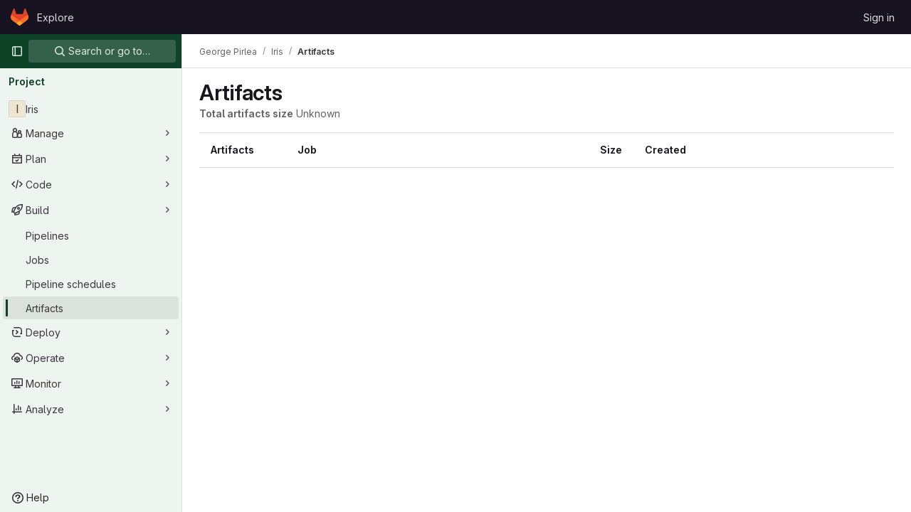

--- FILE ---
content_type: text/javascript; charset=utf-8
request_url: https://gitlab.rts.mpi-sws.org/assets/webpack/commons-pages.projects.artifacts-pages.projects.artifacts.browse-pages.projects.artifacts.file.7b2b6ae7.chunk.js
body_size: 51376
content:
(this.webpackJsonp=this.webpackJsonp||[]).push([[150,22,32,44,75,960,971],{"/8NC":function(t,e,i){var r=i("/eF7"),s=i("nHTl");t.exports=function(t){return s("function"==typeof t?t:r(t,1))}},"/eF7":function(t,e,i){var r=i("omPs"),s=i("LlRA"),n=i("1/+g"),a=i("LK1c"),o=i("qifX"),l=i("iNcF"),c=i("qmgT"),d=i("gO+Z"),u=i("mqi7"),h=i("1sa0"),f=i("5TiC"),p=i("ZB1U"),b=i("aYTY"),m=i("90A/"),v=i("z9/d"),g=i("P/Kr"),y=i("FBB6"),k=i("dOWE"),S=i("XCkn"),j=i("2rze"),O=i("/NDV"),w=i("UwPs"),T={};T["[object Arguments]"]=T["[object Array]"]=T["[object ArrayBuffer]"]=T["[object DataView]"]=T["[object Boolean]"]=T["[object Date]"]=T["[object Float32Array]"]=T["[object Float64Array]"]=T["[object Int8Array]"]=T["[object Int16Array]"]=T["[object Int32Array]"]=T["[object Map]"]=T["[object Number]"]=T["[object Object]"]=T["[object RegExp]"]=T["[object Set]"]=T["[object String]"]=T["[object Symbol]"]=T["[object Uint8Array]"]=T["[object Uint8ClampedArray]"]=T["[object Uint16Array]"]=T["[object Uint32Array]"]=!0,T["[object Error]"]=T["[object Function]"]=T["[object WeakMap]"]=!1,t.exports=function t(e,i,A,x,C,_){var I,$=1&i,P=2&i,D=4&i;if(A&&(I=C?A(e,x,C,_):A(e)),void 0!==I)return I;if(!S(e))return e;var R=g(e);if(R){if(I=b(e),!$)return c(e,I)}else{var z=p(e),B="[object Function]"==z||"[object GeneratorFunction]"==z;if(y(e))return l(e,$);if("[object Object]"==z||"[object Arguments]"==z||B&&!C){if(I=P||B?{}:v(e),!$)return P?u(e,o(I,e)):d(e,a(I,e))}else{if(!T[z])return C?e:{};I=m(e,z,$)}}_||(_=new r);var F=_.get(e);if(F)return F;_.set(e,I),j(e)?e.forEach((function(r){I.add(t(r,i,A,r,e,_))})):k(e)&&e.forEach((function(r,s){I.set(s,t(r,i,A,s,e,_))}));var N=R?void 0:(D?P?f:h:P?w:O)(e);return s(N||e,(function(r,s){N&&(r=e[s=r]),n(I,s,t(r,i,A,s,e,_))})),I}},"/w+w":function(t,e,i){"use strict";var r={props:{heading:{type:String,required:!1,default:null},inlineActions:{type:Boolean,required:!1,default:!1}}},s=i("tBpV"),n=Object(s.a)(r,(function(){var t=this,e=t._self._c;return e("header",{staticClass:"gl-my-5 gl-flex gl-flex-wrap gl-items-center gl-justify-between gl-gap-y-3"},[e("div",{staticClass:"gl-flex gl-w-full gl-flex-wrap gl-justify-between gl-gap-x-5 gl-gap-y-3 md:gl-flex-nowrap"},[e("h1",{staticClass:"gl-heading-1 !gl-m-0",attrs:{"data-testid":"page-heading"}},[t._t("heading"),t._v(" "),t.$scopedSlots.heading?t._e():[t._v(t._s(t.heading))]],2),t._v(" "),t.$scopedSlots.actions?e("div",{staticClass:"page-heading-actions gl-flex gl-shrink-0 gl-flex-wrap gl-items-center gl-gap-3 md:gl-mt-1 lg:gl-mt-2",class:{"gl-w-full sm:gl-w-auto":!t.inlineActions,"gl-w-auto":t.inlineActions},attrs:{"data-testid":"page-heading-actions"}},[t._t("actions")],2):t._e()]),t._v(" "),t.$scopedSlots.description?e("div",{staticClass:"gl-w-full gl-text-subtle",attrs:{"data-testid":"page-heading-description"}},[t._t("description")],2):t._e()])}),[],!1,null,null,null);e.a=n.exports},"1fc5":function(t,e,i){"use strict";i.d(e,"a",(function(){return n}));var r=i("Pyw5");const s={name:"GlButtonGroup",props:{vertical:{type:Boolean,required:!1,default:!1}}};const n=i.n(r)()({render:function(){var t=this.$createElement;return(this._self._c||t)("div",this._g({class:this.vertical?"gl-button-group-vertical btn-group-vertical":"gl-button-group btn-group",attrs:{role:"group"}},this.$listeners),[this._t("default")],2)},staticRenderFns:[]},void 0,s,void 0,!1,void 0,!1,void 0,void 0,void 0)},"2mBx":function(t,e,i){"use strict";i.d(e,"a",(function(){return s}));var r=i("oTzT");const s=function(){let t=arguments.length>0&&void 0!==arguments[0]?arguments[0]:document;const e=Object(r.l)();return!!(e&&""!==e.toString().trim()&&e.containsNode&&Object(r.s)(t))&&e.containsNode(t,!0)}},"2rze":function(t,e,i){var r=i("9s1C"),s=i("wJPF"),n=i("Uc6l"),a=n&&n.isSet,o=a?s(a):r;t.exports=o},"4Alm":function(t,e,i){"use strict";i.d(e,"a",(function(){return o})),i.d(e,"b",(function(){return a}));var r=i("9k56"),s=i("jIK5"),n=i("hII5");const a=Object(n.c)({plain:Object(n.b)(s.g,!1)},"formControls"),o=Object(r.c)({props:a,computed:{custom(){return!this.plain}}})},"5Jof":function(t,e,i){"use strict";i.d(e,"a",(function(){return u}));var r=i("9k56"),s=i("3hkr"),n=i("jIK5"),a=i("hII5"),o=i("g+RJ"),l=i("GeBT"),c=i("aBA8");const d=Object(a.c)({footVariant:Object(a.b)(n.r)},s.M),u=Object(r.c)({name:s.M,mixins:[o.a,l.a,c.a],provide(){return{getBvTableRowGroup:()=>this}},inject:{getBvTable:{default:()=>()=>({})}},inheritAttrs:!1,props:d,computed:{bvTable(){return this.getBvTable()},isTfoot:()=>!0,isDark(){return this.bvTable.dark},isStacked(){return this.bvTable.isStacked},isResponsive(){return this.bvTable.isResponsive},isStickyHeader:()=>!1,hasStickyHeader(){return!this.isStacked&&this.bvTable.stickyHeader},tableVariant(){return this.bvTable.tableVariant},tfootClasses(){return[this.footVariant?"thead-"+this.footVariant:null]},tfootAttrs(){return{...this.bvAttrs,role:"rowgroup"}}},render(t){return t("tfoot",{class:this.tfootClasses,attrs:this.tfootAttrs,on:this.bvListeners},this.normalizeSlot())}})},"5g/e":function(t,e,i){var r={kind:"Document",definitions:[{kind:"OperationDefinition",operation:"query",name:{kind:"Name",value:"getJobArtifacts"},variableDefinitions:[{kind:"VariableDefinition",variable:{kind:"Variable",name:{kind:"Name",value:"projectPath"}},type:{kind:"NonNullType",type:{kind:"NamedType",name:{kind:"Name",value:"ID"}}},directives:[]},{kind:"VariableDefinition",variable:{kind:"Variable",name:{kind:"Name",value:"firstPageSize"}},type:{kind:"NamedType",name:{kind:"Name",value:"Int"}},directives:[]},{kind:"VariableDefinition",variable:{kind:"Variable",name:{kind:"Name",value:"lastPageSize"}},type:{kind:"NamedType",name:{kind:"Name",value:"Int"}},directives:[]},{kind:"VariableDefinition",variable:{kind:"Variable",name:{kind:"Name",value:"prevPageCursor"}},type:{kind:"NamedType",name:{kind:"Name",value:"String"}},defaultValue:{kind:"StringValue",value:"",block:!1},directives:[]},{kind:"VariableDefinition",variable:{kind:"Variable",name:{kind:"Name",value:"nextPageCursor"}},type:{kind:"NamedType",name:{kind:"Name",value:"String"}},defaultValue:{kind:"StringValue",value:"",block:!1},directives:[]}],directives:[],selectionSet:{kind:"SelectionSet",selections:[{kind:"Field",name:{kind:"Name",value:"project"},arguments:[{kind:"Argument",name:{kind:"Name",value:"fullPath"},value:{kind:"Variable",name:{kind:"Name",value:"projectPath"}}}],directives:[],selectionSet:{kind:"SelectionSet",selections:[{kind:"Field",name:{kind:"Name",value:"id"},arguments:[],directives:[]},{kind:"Field",name:{kind:"Name",value:"jobs"},arguments:[{kind:"Argument",name:{kind:"Name",value:"withArtifacts"},value:{kind:"BooleanValue",value:!0}},{kind:"Argument",name:{kind:"Name",value:"first"},value:{kind:"Variable",name:{kind:"Name",value:"firstPageSize"}}},{kind:"Argument",name:{kind:"Name",value:"last"},value:{kind:"Variable",name:{kind:"Name",value:"lastPageSize"}}},{kind:"Argument",name:{kind:"Name",value:"after"},value:{kind:"Variable",name:{kind:"Name",value:"nextPageCursor"}}},{kind:"Argument",name:{kind:"Name",value:"before"},value:{kind:"Variable",name:{kind:"Name",value:"prevPageCursor"}}}],directives:[],selectionSet:{kind:"SelectionSet",selections:[{kind:"Field",name:{kind:"Name",value:"nodes"},arguments:[],directives:[],selectionSet:{kind:"SelectionSet",selections:[{kind:"Field",name:{kind:"Name",value:"id"},arguments:[],directives:[]},{kind:"Field",name:{kind:"Name",value:"name"},arguments:[],directives:[]},{kind:"Field",name:{kind:"Name",value:"webPath"},arguments:[],directives:[]},{kind:"Field",name:{kind:"Name",value:"detailedStatus"},arguments:[],directives:[],selectionSet:{kind:"SelectionSet",selections:[{kind:"FragmentSpread",name:{kind:"Name",value:"CiIcon"},directives:[]}]}},{kind:"Field",name:{kind:"Name",value:"pipeline"},arguments:[],directives:[],selectionSet:{kind:"SelectionSet",selections:[{kind:"Field",name:{kind:"Name",value:"id"},arguments:[],directives:[]},{kind:"Field",name:{kind:"Name",value:"iid"},arguments:[],directives:[]},{kind:"Field",name:{kind:"Name",value:"path"},arguments:[],directives:[]}]}},{kind:"Field",name:{kind:"Name",value:"refName"},arguments:[],directives:[]},{kind:"Field",name:{kind:"Name",value:"refPath"},arguments:[],directives:[]},{kind:"Field",name:{kind:"Name",value:"shortSha"},arguments:[],directives:[]},{kind:"Field",name:{kind:"Name",value:"commitPath"},arguments:[],directives:[]},{kind:"Field",name:{kind:"Name",value:"finishedAt"},arguments:[],directives:[]},{kind:"Field",name:{kind:"Name",value:"browseArtifactsPath"},arguments:[],directives:[]},{kind:"Field",name:{kind:"Name",value:"artifacts"},arguments:[],directives:[],selectionSet:{kind:"SelectionSet",selections:[{kind:"Field",name:{kind:"Name",value:"nodes"},arguments:[],directives:[],selectionSet:{kind:"SelectionSet",selections:[{kind:"Field",name:{kind:"Name",value:"id"},arguments:[],directives:[]},{kind:"Field",name:{kind:"Name",value:"name"},arguments:[],directives:[]},{kind:"Field",name:{kind:"Name",value:"fileType"},arguments:[],directives:[]},{kind:"Field",name:{kind:"Name",value:"downloadPath"},arguments:[],directives:[]},{kind:"Field",name:{kind:"Name",value:"size"},arguments:[],directives:[]},{kind:"Field",name:{kind:"Name",value:"expireAt"},arguments:[],directives:[]}]}}]}}]}},{kind:"Field",name:{kind:"Name",value:"pageInfo"},arguments:[],directives:[],selectionSet:{kind:"SelectionSet",selections:[{kind:"FragmentSpread",name:{kind:"Name",value:"PageInfo"},directives:[]}]}}]}}]}}]}}],loc:{start:0,end:1015}};r.loc.source={body:'#import "~/graphql_shared/fragments/ci_icon.fragment.graphql"\n#import "~/graphql_shared/fragments/page_info.fragment.graphql"\n\nquery getJobArtifacts(\n  $projectPath: ID!\n  $firstPageSize: Int\n  $lastPageSize: Int\n  $prevPageCursor: String = ""\n  $nextPageCursor: String = ""\n) {\n  project(fullPath: $projectPath) {\n    id\n    jobs(\n      withArtifacts: true\n      first: $firstPageSize\n      last: $lastPageSize\n      after: $nextPageCursor\n      before: $prevPageCursor\n    ) {\n      nodes {\n        id\n        name\n        webPath\n        detailedStatus {\n          ...CiIcon\n        }\n        pipeline {\n          id\n          iid\n          path\n        }\n        refName\n        refPath\n        shortSha\n        commitPath\n        finishedAt\n        browseArtifactsPath\n        artifacts {\n          nodes {\n            id\n            name\n            fileType\n            downloadPath\n            size\n            expireAt\n          }\n        }\n      }\n      pageInfo {\n        ...PageInfo\n      }\n    }\n  }\n}\n',name:"GraphQL request",locationOffset:{line:1,column:1}};var s={};function n(t){return t.filter((function(t){if("FragmentDefinition"!==t.kind)return!0;var e=t.name.value;return!s[e]&&(s[e]=!0,!0)}))}r.definitions=r.definitions.concat(n(i("8eye").definitions)),r.definitions=r.definitions.concat(n(i("5wtN").definitions));var a={};function o(t,e){for(var i=0;i<t.definitions.length;i++){var r=t.definitions[i];if(r.name&&r.name.value==e)return r}}r.definitions.forEach((function(t){if(t.name){var e=new Set;!function t(e,i){if("FragmentSpread"===e.kind)i.add(e.name.value);else if("VariableDefinition"===e.kind){var r=e.type;"NamedType"===r.kind&&i.add(r.name.value)}e.selectionSet&&e.selectionSet.selections.forEach((function(e){t(e,i)})),e.variableDefinitions&&e.variableDefinitions.forEach((function(e){t(e,i)})),e.definitions&&e.definitions.forEach((function(e){t(e,i)}))}(t,e),a[t.name.value]=e}})),t.exports=r,t.exports.getJobArtifacts=function(t,e){var i={kind:t.kind,definitions:[o(t,e)]};t.hasOwnProperty("loc")&&(i.loc=t.loc);var r=a[e]||new Set,s=new Set,n=new Set;for(r.forEach((function(t){n.add(t)}));n.size>0;){var l=n;n=new Set,l.forEach((function(t){s.has(t)||(s.add(t),(a[t]||new Set).forEach((function(t){n.add(t)})))}))}return s.forEach((function(e){var r=o(t,e);r&&i.definitions.push(r)})),i}(r,"getJobArtifacts")},"5wtN":function(t,e){var i={kind:"Document",definitions:[{kind:"FragmentDefinition",name:{kind:"Name",value:"PageInfo"},typeCondition:{kind:"NamedType",name:{kind:"Name",value:"PageInfo"}},directives:[],selectionSet:{kind:"SelectionSet",selections:[{kind:"Field",name:{kind:"Name",value:"hasNextPage"},arguments:[],directives:[]},{kind:"Field",name:{kind:"Name",value:"hasPreviousPage"},arguments:[],directives:[]},{kind:"Field",name:{kind:"Name",value:"startCursor"},arguments:[],directives:[]},{kind:"Field",name:{kind:"Name",value:"endCursor"},arguments:[],directives:[]}]}}],loc:{start:0,end:92}};i.loc.source={body:"fragment PageInfo on PageInfo {\n  hasNextPage\n  hasPreviousPage\n  startCursor\n  endCursor\n}\n",name:"GraphQL request",locationOffset:{line:1,column:1}};var r={};function s(t,e){for(var i=0;i<t.definitions.length;i++){var r=t.definitions[i];if(r.name&&r.name.value==e)return r}}i.definitions.forEach((function(t){if(t.name){var e=new Set;!function t(e,i){if("FragmentSpread"===e.kind)i.add(e.name.value);else if("VariableDefinition"===e.kind){var r=e.type;"NamedType"===r.kind&&i.add(r.name.value)}e.selectionSet&&e.selectionSet.selections.forEach((function(e){t(e,i)})),e.variableDefinitions&&e.variableDefinitions.forEach((function(e){t(e,i)})),e.definitions&&e.definitions.forEach((function(e){t(e,i)}))}(t,e),r[t.name.value]=e}})),t.exports=i,t.exports.PageInfo=function(t,e){var i={kind:t.kind,definitions:[s(t,e)]};t.hasOwnProperty("loc")&&(i.loc=t.loc);var n=r[e]||new Set,a=new Set,o=new Set;for(n.forEach((function(t){o.add(t)}));o.size>0;){var l=o;o=new Set,l.forEach((function(t){a.has(t)||(a.add(t),(r[t]||new Set).forEach((function(t){o.add(t)})))}))}return a.forEach((function(e){var r=s(t,e);r&&i.definitions.push(r)})),i}(i,"PageInfo")},"6bix":function(t,e){var i={kind:"Document",definitions:[{kind:"OperationDefinition",operation:"query",name:{kind:"Name",value:"getBuildArtifactsSize"},variableDefinitions:[{kind:"VariableDefinition",variable:{kind:"Variable",name:{kind:"Name",value:"projectPath"}},type:{kind:"NonNullType",type:{kind:"NamedType",name:{kind:"Name",value:"ID"}}},directives:[]}],directives:[],selectionSet:{kind:"SelectionSet",selections:[{kind:"Field",name:{kind:"Name",value:"project"},arguments:[{kind:"Argument",name:{kind:"Name",value:"fullPath"},value:{kind:"Variable",name:{kind:"Name",value:"projectPath"}}}],directives:[],selectionSet:{kind:"SelectionSet",selections:[{kind:"Field",name:{kind:"Name",value:"id"},arguments:[],directives:[]},{kind:"Field",name:{kind:"Name",value:"statistics"},arguments:[],directives:[],selectionSet:{kind:"SelectionSet",selections:[{kind:"Field",name:{kind:"Name",value:"buildArtifactsSize"},arguments:[],directives:[]}]}}]}}]}}],loc:{start:0,end:146}};i.loc.source={body:"query getBuildArtifactsSize($projectPath: ID!) {\n  project(fullPath: $projectPath) {\n    id\n    statistics {\n      buildArtifactsSize\n    }\n  }\n}\n",name:"GraphQL request",locationOffset:{line:1,column:1}};var r={};function s(t,e){for(var i=0;i<t.definitions.length;i++){var r=t.definitions[i];if(r.name&&r.name.value==e)return r}}i.definitions.forEach((function(t){if(t.name){var e=new Set;!function t(e,i){if("FragmentSpread"===e.kind)i.add(e.name.value);else if("VariableDefinition"===e.kind){var r=e.type;"NamedType"===r.kind&&i.add(r.name.value)}e.selectionSet&&e.selectionSet.selections.forEach((function(e){t(e,i)})),e.variableDefinitions&&e.variableDefinitions.forEach((function(e){t(e,i)})),e.definitions&&e.definitions.forEach((function(e){t(e,i)}))}(t,e),r[t.name.value]=e}})),t.exports=i,t.exports.getBuildArtifactsSize=function(t,e){var i={kind:t.kind,definitions:[s(t,e)]};t.hasOwnProperty("loc")&&(i.loc=t.loc);var n=r[e]||new Set,a=new Set,o=new Set;for(n.forEach((function(t){o.add(t)}));o.size>0;){var l=o;o=new Set,l.forEach((function(t){a.has(t)||(a.add(t),(r[t]||new Set).forEach((function(t){o.add(t)})))}))}return a.forEach((function(e){var r=s(t,e);r&&i.definitions.push(r)})),i}(i,"getBuildArtifactsSize")},"78vh":function(t,e,i){"use strict";var r=i("Q0Js"),s=TypeError;t.exports=function(t,e){if(!delete t[e])throw new s("Cannot delete property "+r(e)+" of "+r(t))}},"86Lb":function(t,e,i){"use strict";var r=i("ZfjD"),s=i("/EoU"),n=i("ejl/"),a=i("sPwa"),o=i("78vh"),l=i("ocV/");r({target:"Array",proto:!0,arity:1,forced:1!==[].unshift(0)||!function(){try{Object.defineProperty([],"length",{writable:!1}).unshift()}catch(t){return t instanceof TypeError}}()},{unshift:function(t){var e=s(this),i=n(e),r=arguments.length;if(r){l(i+r);for(var c=i;c--;){var d=c+r;c in e?e[d]=e[c]:o(e,d)}for(var u=0;u<r;u++)e[u]=arguments[u]}return a(e,i+r)}})},"8DVS":function(t,e,i){"use strict";i.d(e,"a",(function(){return a})),i.d(e,"b",(function(){return o}));var r=i("9k56"),s=i("jIK5"),n=i("hII5");const a={stacked:Object(n.b)(s.i,!1)},o=Object(r.c)({props:a,computed:{isStacked(){const{stacked:t}=this;return""===t||t},isStackedAlways(){return!0===this.isStacked},stackedTableClasses(){const{isStackedAlways:t}=this;return{"b-table-stacked":t,["b-table-stacked-"+this.stacked]:!t&&this.isStacked}}}})},"8eye":function(t,e){var i={kind:"Document",definitions:[{kind:"FragmentDefinition",name:{kind:"Name",value:"CiIcon"},typeCondition:{kind:"NamedType",name:{kind:"Name",value:"DetailedStatus"}},directives:[],selectionSet:{kind:"SelectionSet",selections:[{kind:"Field",name:{kind:"Name",value:"id"},arguments:[],directives:[]},{kind:"Field",name:{kind:"Name",value:"icon"},arguments:[],directives:[]},{kind:"Field",name:{kind:"Name",value:"text"},arguments:[],directives:[]},{kind:"Field",name:{kind:"Name",value:"detailsPath"},arguments:[],directives:[]}]}}],loc:{start:0,end:71}};i.loc.source={body:"fragment CiIcon on DetailedStatus {\n  id\n  icon\n  text\n  detailsPath\n}\n",name:"GraphQL request",locationOffset:{line:1,column:1}};var r={};function s(t,e){for(var i=0;i<t.definitions.length;i++){var r=t.definitions[i];if(r.name&&r.name.value==e)return r}}i.definitions.forEach((function(t){if(t.name){var e=new Set;!function t(e,i){if("FragmentSpread"===e.kind)i.add(e.name.value);else if("VariableDefinition"===e.kind){var r=e.type;"NamedType"===r.kind&&i.add(r.name.value)}e.selectionSet&&e.selectionSet.selections.forEach((function(e){t(e,i)})),e.variableDefinitions&&e.variableDefinitions.forEach((function(e){t(e,i)})),e.definitions&&e.definitions.forEach((function(e){t(e,i)}))}(t,e),r[t.name.value]=e}})),t.exports=i,t.exports.CiIcon=function(t,e){var i={kind:t.kind,definitions:[s(t,e)]};t.hasOwnProperty("loc")&&(i.loc=t.loc);var n=r[e]||new Set,a=new Set,o=new Set;for(n.forEach((function(t){o.add(t)}));o.size>0;){var l=o;o=new Set,l.forEach((function(t){a.has(t)||(a.add(t),(r[t]||new Set).forEach((function(t){o.add(t)})))}))}return a.forEach((function(e){var r=s(t,e);r&&i.definitions.push(r)})),i}(i,"CiIcon")},"90A/":function(t,e,i){var r=i("TXW/"),s=i("p1dg"),n=i("zPTW"),a=i("VYh0"),o=i("b/GH");t.exports=function(t,e,i){var l=t.constructor;switch(e){case"[object ArrayBuffer]":return r(t);case"[object Boolean]":case"[object Date]":return new l(+t);case"[object DataView]":return s(t,i);case"[object Float32Array]":case"[object Float64Array]":case"[object Int8Array]":case"[object Int16Array]":case"[object Int32Array]":case"[object Uint8Array]":case"[object Uint8ClampedArray]":case"[object Uint16Array]":case"[object Uint32Array]":return o(t,i);case"[object Map]":return new l;case"[object Number]":case"[object String]":return new l(t);case"[object RegExp]":return n(t);case"[object Set]":return new l;case"[object Symbol]":return a(t)}}},"9ZSa":function(t,e,i){"use strict";i.d(e,"a",(function(){return w})),i.d(e,"b",(function(){return O}));var r=i("9k56"),s=i("CU79"),n=i("jIK5"),a=i("4z8A"),o=i("gZSI"),l=i("C+ps"),c=i("9Dxz"),d=i("i8zK"),u=i("KZ4l"),h=i("VuSA"),f=i("hII5"),p=i("idLb"),b=i("I3xC"),m=i("TnX6"),v=i("S8CU");const g=(t,e)=>{const i=[];if(Object(o.a)(t)&&t.filter(b.a).forEach(t=>{if(Object(o.m)(t))i.push({key:t,label:Object(m.d)(t)});else if(Object(o.i)(t)&&t.key&&Object(o.m)(t.key))i.push(Object(h.b)(t));else if(Object(o.i)(t)&&1===Object(h.h)(t).length){const e=Object(h.h)(t)[0],r=((t,e)=>{let i=null;return Object(o.m)(e)?i={key:t,label:e}:Object(o.e)(e)?i={key:t,formatter:e}:Object(o.i)(e)?(i=Object(h.b)(e),i.key=i.key||t):!1!==e&&(i={key:t}),i})(e,t[e]);r&&i.push(r)}}),0===i.length&&Object(o.a)(e)&&e.length>0){const t=e[0];Object(h.h)(t).forEach(t=>{v.e[t]||i.push({key:t,label:Object(m.d)(t)})})}const r={};return i.filter(t=>!r[t.key]&&(r[t.key]=!0,t.label=Object(o.m)(t.label)?t.label:Object(m.d)(t.key),!0))},{mixin:y,props:k,prop:S,event:j}=Object(d.a)("value",{type:n.b,defaultValue:[]}),O=Object(h.m)({...k,fields:Object(f.b)(n.b,null),items:Object(f.b)(n.b,[]),primaryKey:Object(f.b)(n.r),[S]:Object(f.b)(n.b,[])}),w=Object(r.c)({mixins:[y,a.a],props:O,data(){const{items:t}=this;return{localItems:Object(o.a)(t)?t.slice():[]}},computed:{computedFields(){return g(this.fields,this.localItems)},computedFieldsObj(){const{bvParent:t}=this;return this.computedFields.reduce((e,i)=>{if(e[i.key]=Object(h.b)(i),i.formatter){let r=i.formatter;Object(o.m)(r)&&Object(o.e)(t[r])?r=t[r]:Object(o.e)(r)||(r=void 0),e[i.key].formatter=r}return e},{})},computedItems(){const{paginatedItems:t,sortedItems:e,filteredItems:i,localItems:r}=Object(p.a)(this);return(t||e||i||r||[]).slice()},context(){const{perPage:t,currentPage:e}=Object(p.a)(this);return{filter:this.localFilter,sortBy:this.localSortBy,sortDesc:this.localSortDesc,perPage:Object(c.b)(Object(u.b)(t,0),0),currentPage:Object(c.b)(Object(u.b)(e,0),1),apiUrl:this.apiUrl}}},watch:{items(t){this.localItems=Object(o.a)(t)?t.slice():[]},computedItems(t,e){Object(l.a)(t,e)||this.$emit(j,t)},context(t,e){Object(l.a)(t,e)||this.$emit(s.h,t)}},mounted(){this.$emit(j,this.computedItems)},methods:{getFieldFormatter(t){const e=this.computedFieldsObj[t];return e?e.formatter:void 0}}})},"9fwh":function(t,e,i){var r,s,n;s=[],void 0===(n="function"==typeof(r=function(){var t=/(auto|scroll)/,e=function(t,i){return null===t.parentNode?i:e(t.parentNode,i.concat([t]))},i=function(t,e){return getComputedStyle(t,null).getPropertyValue(e)},r=function(e){return t.test(function(t){return i(t,"overflow")+i(t,"overflow-y")+i(t,"overflow-x")}(e))};return function(t){if(t instanceof HTMLElement||t instanceof SVGElement){for(var i=e(t.parentNode,[]),s=0;s<i.length;s+=1)if(r(i[s]))return i[s];return document.scrollingElement||document.documentElement}}})?r.apply(e,s):r)||(t.exports=n)},"9s1C":function(t,e,i){var r=i("ZB1U"),s=i("QA6A");t.exports=function(t){return s(t)&&"[object Set]"==r(t)}},A5dm:function(t,e,i){"use strict";i.d(e,"a",(function(){return c}));var r=i("lHJB"),s=i("waGw"),n=i("iQdY"),a=i("Pyw5"),o=i.n(a);const l={name:"GlTruncate",POSITION:n.a,directives:{GlTooltip:r.a,GlResizeObserver:s.a},props:{text:{type:String,required:!0},position:{type:String,required:!1,default:n.a.END,validator:t=>Object.values(n.a).includes(t)},withTooltip:{type:Boolean,required:!1,default:!1}},data:()=>({isTruncated:!1}),computed:{middleIndex(){return Math.floor(this.text.length/2)},preventWhitespaceCollapse(){const t=/^[ \n\t\r\f]$/,{text:e,middleIndex:i}=this,r=t.test(e.charAt(i-1)),s=t.test(e.charAt(i));return r&&!s},first(){const t=this.text.slice(0,this.middleIndex);return this.preventWhitespaceCollapse?`${t}${n.b}`:t},last(){return this.text.slice(this.middleIndex)},isTooltipDisabled(){return!this.withTooltip||!this.isTruncated},title(){return this.withTooltip?this.text:void 0}},watch:{withTooltip(t){t&&this.checkTruncationState()}},methods:{checkTruncationState(){this.withTooltip&&(this.isTruncated=this.$refs.text.scrollWidth>this.$refs.text.offsetWidth)}}};const c=o()({render:function(){var t=this,e=t.$createElement,i=t._self._c||e;return t.position===t.$options.POSITION.START?i("span",{directives:[{name:"gl-tooltip",rawName:"v-gl-tooltip",value:{disabled:t.isTooltipDisabled},expression:"{ disabled: isTooltipDisabled }"},{name:"gl-resize-observer",rawName:"v-gl-resize-observer:[withTooltip]",value:t.checkTruncationState,expression:"checkTruncationState",arg:t.withTooltip}],staticClass:"gl-truncate-component",attrs:{title:t.title}},[i("span",{ref:"text",staticClass:"gl-truncate-start !gl-text-ellipsis"},[t._v("‎"+t._s(t.text)+"‎")])]):t.position===t.$options.POSITION.MIDDLE?i("span",{directives:[{name:"gl-tooltip",rawName:"v-gl-tooltip",value:{disabled:t.isTooltipDisabled},expression:"{ disabled: isTooltipDisabled }"},{name:"gl-resize-observer",rawName:"v-gl-resize-observer:[withTooltip]",value:t.checkTruncationState,expression:"checkTruncationState",arg:t.withTooltip}],staticClass:"gl-truncate-component",attrs:{title:t.title,"aria-label":t.text}},[i("span",{ref:"text",staticClass:"gl-truncate-end"},[t._v(t._s(t.first))]),i("span",{staticClass:"gl-truncate-start"},[t._v("‎"+t._s(t.last)+"‎")])]):i("span",{directives:[{name:"gl-tooltip",rawName:"v-gl-tooltip",value:{disabled:t.isTooltipDisabled},expression:"{ disabled: isTooltipDisabled }"},{name:"gl-resize-observer",rawName:"v-gl-resize-observer:[withTooltip]",value:t.checkTruncationState,expression:"checkTruncationState",arg:t.withTooltip}],staticClass:"gl-truncate-component",attrs:{"data-testid":"truncate-end-container",title:t.title}},[i("span",{ref:"text",staticClass:"gl-truncate-end"},[t._v(t._s(t.text))])])},staticRenderFns:[]},void 0,l,void 0,!1,void 0,!1,void 0,void 0,void 0)},BAFT:function(t,e,i){"use strict";i.d(e,"a",(function(){return l})),i.d(e,"b",(function(){return c}));var r=i("9k56"),s=i("jIK5"),n=i("BBKf"),a=i("hII5"),o=i("5Jof");const l={footClone:Object(a.b)(s.g,!1),footRowVariant:Object(a.b)(s.r),footVariant:Object(a.b)(s.r),tfootClass:Object(a.b)(s.e),tfootTrClass:Object(a.b)(s.e)},c=Object(r.c)({props:l,methods:{renderTFootCustom(){const t=this.$createElement;return this.hasNormalizedSlot(n.c)?t(o.a,{class:this.tfootClass||null,props:{footVariant:this.footVariant||this.headVariant||null},key:"bv-tfoot-custom"},this.normalizeSlot(n.c,{items:this.computedItems.slice(),fields:this.computedFields.slice(),columns:this.computedFields.length})):t()},renderTfoot(){return this.footClone?this.renderThead(!0):this.renderTFootCustom()}}})},Bf6e:function(t,e,i){(t.exports=i("VNgF")(!1)).push([t.i,".resize-observer[data-v-8859cc6c]{position:absolute;top:0;left:0;z-index:-1;width:100%;height:100%;border:none;background-color:transparent;pointer-events:none;display:block;overflow:hidden;opacity:0}.resize-observer[data-v-8859cc6c] object{display:block;position:absolute;top:0;left:0;height:100%;width:100%;overflow:hidden;pointer-events:none;z-index:-1}",""])},BmRB:function(t,e,i){var r=i("YQu2"),s=i("gkan"),n=Array.prototype.push;function a(t,e){return 2==e?function(e,i){return t(e,i)}:function(e){return t(e)}}function o(t){for(var e=t?t.length:0,i=Array(e);e--;)i[e]=t[e];return i}function l(t,e){return function(){var i=arguments.length;if(i){for(var r=Array(i);i--;)r[i]=arguments[i];var s=r[0]=e.apply(void 0,r);return t.apply(void 0,r),s}}}t.exports=function t(e,i,c,d){var u="function"==typeof i,h=i===Object(i);if(h&&(d=c,c=i,i=void 0),null==c)throw new TypeError;d||(d={});var f=!("cap"in d)||d.cap,p=!("curry"in d)||d.curry,b=!("fixed"in d)||d.fixed,m=!("immutable"in d)||d.immutable,v=!("rearg"in d)||d.rearg,g=u?c:s,y="curry"in d&&d.curry,k="fixed"in d&&d.fixed,S="rearg"in d&&d.rearg,j=u?c.runInContext():void 0,O=u?c:{ary:e.ary,assign:e.assign,clone:e.clone,curry:e.curry,forEach:e.forEach,isArray:e.isArray,isError:e.isError,isFunction:e.isFunction,isWeakMap:e.isWeakMap,iteratee:e.iteratee,keys:e.keys,rearg:e.rearg,toInteger:e.toInteger,toPath:e.toPath},w=O.ary,T=O.assign,A=O.clone,x=O.curry,C=O.forEach,_=O.isArray,I=O.isError,$=O.isFunction,P=O.isWeakMap,D=O.keys,R=O.rearg,z=O.toInteger,B=O.toPath,F=D(r.aryMethod),N={castArray:function(t){return function(){var e=arguments[0];return _(e)?t(o(e)):t.apply(void 0,arguments)}},iteratee:function(t){return function(){var e=arguments[0],i=arguments[1],r=t(e,i),s=r.length;return f&&"number"==typeof i?(i=i>2?i-2:1,s&&s<=i?r:a(r,i)):r}},mixin:function(t){return function(e){var i=this;if(!$(i))return t(i,Object(e));var r=[];return C(D(e),(function(t){$(e[t])&&r.push([t,i.prototype[t]])})),t(i,Object(e)),C(r,(function(t){var e=t[1];$(e)?i.prototype[t[0]]=e:delete i.prototype[t[0]]})),i}},nthArg:function(t){return function(e){var i=e<0?1:z(e)+1;return x(t(e),i)}},rearg:function(t){return function(e,i){var r=i?i.length:0;return x(t(e,i),r)}},runInContext:function(i){return function(r){return t(e,i(r),d)}}};function E(t,e){if(f){var i=r.iterateeRearg[t];if(i)return function(t,e){return q(t,(function(t){var i=e.length;return function(t,e){return 2==e?function(e,i){return t.apply(void 0,arguments)}:function(e){return t.apply(void 0,arguments)}}(R(a(t,i),e),i)}))}(e,i);var s=!u&&r.iterateeAry[t];if(s)return function(t,e){return q(t,(function(t){return"function"==typeof t?a(t,e):t}))}(e,s)}return e}function L(t,e,i){if(b&&(k||!r.skipFixed[t])){var s=r.methodSpread[t],a=s&&s.start;return void 0===a?w(e,i):function(t,e){return function(){for(var i=arguments.length,r=i-1,s=Array(i);i--;)s[i]=arguments[i];var a=s[e],o=s.slice(0,e);return a&&n.apply(o,a),e!=r&&n.apply(o,s.slice(e+1)),t.apply(this,o)}}(e,a)}return e}function V(t,e,i){return v&&i>1&&(S||!r.skipRearg[t])?R(e,r.methodRearg[t]||r.aryRearg[i]):e}function G(t,e){for(var i=-1,r=(e=B(e)).length,s=r-1,n=A(Object(t)),a=n;null!=a&&++i<r;){var o=e[i],l=a[o];null==l||$(l)||I(l)||P(l)||(a[o]=A(i==s?l:Object(l))),a=a[o]}return n}function M(e,i){var s=r.aliasToReal[e]||e,n=r.remap[s]||s,a=d;return function(e){var r=u?j:O,o=u?j[n]:i,l=T(T({},a),e);return t(r,s,o,l)}}function q(t,e){return function(){var i=arguments.length;if(!i)return t();for(var r=Array(i);i--;)r[i]=arguments[i];var s=v?0:i-1;return r[s]=e(r[s]),t.apply(void 0,r)}}function H(t,e,i){var s,n=r.aliasToReal[t]||t,a=e,c=N[n];return c?a=c(e):m&&(r.mutate.array[n]?a=l(e,o):r.mutate.object[n]?a=l(e,function(t){return function(e){return t({},e)}}(e)):r.mutate.set[n]&&(a=l(e,G))),C(F,(function(t){return C(r.aryMethod[t],(function(e){if(n==e){var i=r.methodSpread[n],o=i&&i.afterRearg;return s=o?L(n,V(n,a,t),t):V(n,L(n,a,t),t),s=function(t,e,i){return y||p&&i>1?x(e,i):e}(0,s=E(n,s),t),!1}})),!s})),s||(s=a),s==e&&(s=y?x(s,1):function(){return e.apply(this,arguments)}),s.convert=M(n,e),s.placeholder=e.placeholder=i,s}if(!h)return H(i,c,g);var W=c,U=[];return C(F,(function(t){C(r.aryMethod[t],(function(t){var e=W[r.remap[t]||t];e&&U.push([t,H(t,e,W)])}))})),C(D(W),(function(t){var e=W[t];if("function"==typeof e){for(var i=U.length;i--;)if(U[i][0]==t)return;e.convert=M(t,e),U.push([t,e])}})),C(U,(function(t){W[t[0]]=t[1]})),W.convert=function(t){return W.runInContext.convert(t)(void 0)},W.placeholder=W,C(D(W),(function(t){C(r.realToAlias[t]||[],(function(e){W[e]=W[t]}))})),W}},"Fsq/":function(t,e,i){"use strict";var r=i("lHJB"),s=i("MV2A"),n=i("A5dm"),a=i("bOix"),o=i("5QKO"),l={directives:{GlTooltip:r.a},components:{GlLink:s.a,GlTruncate:n.a},mixins:[o.a],props:{time:{type:[String,Number,Date],required:!0},tooltipPlacement:{type:String,required:!1,default:"top"},cssClass:{type:String,required:!1,default:""},dateTimeFormat:{type:String,required:!1,default:a.b,validator:function(t){return a.a.includes(t)}},enableTruncation:{type:Boolean,required:!1,default:!1},showDateWhenOverAYear:{type:Boolean,required:!1,default:!0},href:{type:String,required:!1,default:""}},computed:{timeAgo(){return this.timeFormatted(this.time,this.dateTimeFormat,{showDateWhenOverAYear:this.showDateWhenOverAYear})},tooltipText(){return this.enableTruncation?void 0:this.tooltipTitle(this.time)}}},c=i("tBpV"),d=Object(c.a)(l,(function(){var t=this,e=t._self._c;return t.href?e("gl-link",{directives:[{name:"gl-tooltip",rawName:"v-gl-tooltip.viewport",value:{placement:t.tooltipPlacement},expression:"{ placement: tooltipPlacement }",modifiers:{viewport:!0}}],attrs:{href:t.href,title:t.tooltipText,"aria-label":t.tooltipText},on:{click:function(e){return t.$emit("click",e)}}},[e("time",{class:t.cssClass,attrs:{datetime:t.time}},[t._t("default",(function(){return[t.enableTruncation?[e("gl-truncate",{attrs:{text:t.timeAgo,"with-tooltip":""}})]:[t._v(t._s(t.timeAgo))]]}),{timeAgo:t.timeAgo})],2)]):e("time",{directives:[{name:"gl-tooltip",rawName:"v-gl-tooltip.viewport",value:{placement:t.tooltipPlacement},expression:"{ placement: tooltipPlacement }",modifiers:{viewport:!0}}],class:t.cssClass,attrs:{tabindex:"0",title:t.tooltipText,"aria-label":t.tooltipText,datetime:t.time}},[t._t("default",(function(){return[t.enableTruncation?[e("gl-truncate",{attrs:{text:t.timeAgo,"with-tooltip":""}})]:[t._v(t._s(t.timeAgo))]]}),{timeAgo:t.timeAgo})],2)}),[],!1,null,null,null);e.a=d.exports},Gk2Q:function(t,e,i){"use strict";e.a={itemsLimit:1e3}},HO44:function(t,e,i){"use strict";i.d(e,"a",(function(){return c})),i.d(e,"b",(function(){return l}));var r=i("9k56"),s=i("jIK5"),n=i("gZSI"),a=i("hII5"),o=i("idLb");const l=Object(a.c)({state:Object(a.b)(s.g,null)},"formState"),c=Object(r.c)({props:l,computed:{computedState(){return Object(n.b)(this.state)?this.state:null},stateClass(){const t=this.computedState;return!0===t?"is-valid":!1===t?"is-invalid":null},computedAriaInvalid(){const t=Object(o.a)(this).ariaInvalid;return!0===t||"true"===t||""===t||!1===this.computedState?"true":t}}})},"Ht9+":function(t,e,i){"use strict";i.d(e,"a",(function(){return b}));var r=i("9k56"),s=i("3hkr"),n=i("CU79"),a=i("jIK5"),o=i("gZSI"),l=i("C+ps");const c=(t,e)=>{for(let i=0;i<t.length;i++)if(Object(l.a)(t[i],e))return i;return-1};var d=i("VuSA"),u=i("hII5"),h=i("u7gu");const f=n.U+"indeterminate",p=Object(u.c)(Object(d.m)({...h.c,indeterminate:Object(u.b)(a.g,!1),switch:Object(u.b)(a.g,!1),uncheckedValue:Object(u.b)(a.a,!1),value:Object(u.b)(a.a,!0)}),s.l),b=Object(r.c)({name:s.l,mixins:[h.b],inject:{getBvGroup:{from:"getBvCheckGroup",default:()=>()=>null}},props:p,computed:{bvGroup(){return this.getBvGroup()},isChecked(){const{value:t,computedLocalChecked:e}=this;return Object(o.a)(e)?c(e,t)>-1:Object(l.a)(e,t)},isRadio:()=>!1},watch:{indeterminate(t,e){Object(l.a)(t,e)||this.setIndeterminate(t)}},mounted(){this.setIndeterminate(this.indeterminate)},methods:{computedLocalCheckedWatcher(t,e){if(!Object(l.a)(t,e)){this.$emit(h.a,t);const e=this.$refs.input;e&&this.$emit(f,e.indeterminate)}},handleChange(t){let{target:{checked:e,indeterminate:i}}=t;const{value:r,uncheckedValue:s}=this;let a=this.computedLocalChecked;if(Object(o.a)(a)){const t=c(a,r);e&&t<0?a=a.concat(r):!e&&t>-1&&(a=a.slice(0,t).concat(a.slice(t+1)))}else a=e?r:s;this.computedLocalChecked=a,this.$nextTick(()=>{this.$emit(n.d,a),this.isGroup&&this.bvGroup.$emit(n.d,a),this.$emit(f,i)})},setIndeterminate(t){Object(o.a)(this.computedLocalChecked)&&(t=!1);const e=this.$refs.input;e&&(e.indeterminate=t,this.$emit(f,t))}}})},Hxvt:function(t,e,i){t.exports={ary:i("wX46"),assign:i("LK1c"),clone:i("OksX"),curry:i("a7I8"),forEach:i("LlRA"),isArray:i("P/Kr"),isError:i("M1vi"),isFunction:i("KFC0"),isWeakMap:i("e4xU"),iteratee:i("/8NC"),keys:i("wMi0"),rearg:i("caKw"),toInteger:i("NDsS"),toPath:i("RjFf")}},IwOe:function(t,e,i){"use strict";(function(t){var r=i("Gk2Q"),s=i("sGwS");i.d(e,"d",(function(){return s.a}));var n=i("gwU4");i.d(e,"a",(function(){return n.a}));var a=i("spV8");i.d(e,"b",(function(){return a.a}));var o=i("zFql");i.d(e,"c",(function(){return o.a}));const l={install(t,e){const i=Object.assign({},{installComponents:!0,componentsPrefix:""},e);for(const t in i)void 0!==i[t]&&(r.a[t]=i[t]);i.installComponents&&function(t,e){t.component(e+"recycle-scroller",s.a),t.component(e+"RecycleScroller",s.a),t.component(e+"dynamic-scroller",n.a),t.component(e+"DynamicScroller",n.a),t.component(e+"dynamic-scroller-item",a.a),t.component(e+"DynamicScrollerItem",a.a)}(t,i.componentsPrefix)}};let c=null;"undefined"!=typeof window?c=window.Vue:void 0!==t&&(c=t.Vue),c&&c.use(l)}).call(this,i("uKge"))},JCwV:function(t,e,i){"use strict";(function(t){var r;function s(){s.init||(s.init=!0,r=-1!==function(){var t=window.navigator.userAgent,e=t.indexOf("MSIE ");if(e>0)return parseInt(t.substring(e+5,t.indexOf(".",e)),10);if(t.indexOf("Trident/")>0){var i=t.indexOf("rv:");return parseInt(t.substring(i+3,t.indexOf(".",i)),10)}var r=t.indexOf("Edge/");return r>0?parseInt(t.substring(r+5,t.indexOf(".",r)),10):-1}())}function n(t,e,i,r,s,n,a,o,l,c){"boolean"!=typeof a&&(l=o,o=a,a=!1);var d,u="function"==typeof i?i.options:i;if(t&&t.render&&(u.render=t.render,u.staticRenderFns=t.staticRenderFns,u._compiled=!0,s&&(u.functional=!0)),r&&(u._scopeId=r),n?(d=function(t){(t=t||this.$vnode&&this.$vnode.ssrContext||this.parent&&this.parent.$vnode&&this.parent.$vnode.ssrContext)||"undefined"==typeof __VUE_SSR_CONTEXT__||(t=__VUE_SSR_CONTEXT__),e&&e.call(this,l(t)),t&&t._registeredComponents&&t._registeredComponents.add(n)},u._ssrRegister=d):e&&(d=a?function(t){e.call(this,c(t,this.$root.$options.shadowRoot))}:function(t){e.call(this,o(t))}),d)if(u.functional){var h=u.render;u.render=function(t,e){return d.call(e),h(t,e)}}else{var f=u.beforeCreate;u.beforeCreate=f?[].concat(f,d):[d]}return i}i.d(e,"a",(function(){return l}));var a={name:"ResizeObserver",props:{emitOnMount:{type:Boolean,default:!1},ignoreWidth:{type:Boolean,default:!1},ignoreHeight:{type:Boolean,default:!1}},mounted:function(){var t=this;s(),this.$nextTick((function(){t._w=t.$el.offsetWidth,t._h=t.$el.offsetHeight,t.emitOnMount&&t.emitSize()}));var e=document.createElement("object");this._resizeObject=e,e.setAttribute("aria-hidden","true"),e.setAttribute("tabindex",-1),e.onload=this.addResizeHandlers,e.type="text/html",r&&this.$el.appendChild(e),e.data="about:blank",r||this.$el.appendChild(e)},beforeDestroy:function(){this.removeResizeHandlers()},methods:{compareAndNotify:function(){(!this.ignoreWidth&&this._w!==this.$el.offsetWidth||!this.ignoreHeight&&this._h!==this.$el.offsetHeight)&&(this._w=this.$el.offsetWidth,this._h=this.$el.offsetHeight,this.emitSize())},emitSize:function(){this.$emit("notify",{width:this._w,height:this._h})},addResizeHandlers:function(){this._resizeObject.contentDocument.defaultView.addEventListener("resize",this.compareAndNotify),this.compareAndNotify()},removeResizeHandlers:function(){this._resizeObject&&this._resizeObject.onload&&(!r&&this._resizeObject.contentDocument&&this._resizeObject.contentDocument.defaultView.removeEventListener("resize",this.compareAndNotify),this.$el.removeChild(this._resizeObject),this._resizeObject.onload=null,this._resizeObject=null)}}},o=function(){var t=this.$createElement;return(this._self._c||t)("div",{staticClass:"resize-observer",attrs:{tabindex:"-1"}})};o._withStripped=!0;var l=n({render:o,staticRenderFns:[]},void 0,a,"data-v-8859cc6c",!1,void 0,!1,void 0,void 0,void 0);var c={version:"1.0.1",install:function(t){t.component("resize-observer",l),t.component("ResizeObserver",l)}},d=null;"undefined"!=typeof window?d=window.Vue:void 0!==t&&(d=t.Vue),d&&d.use(c)}).call(this,i("uKge"))},Jm82:function(t,e,i){"use strict";(function(t){function r(t){return(r="function"==typeof Symbol&&"symbol"==typeof Symbol.iterator?function(t){return typeof t}:function(t){return t&&"function"==typeof Symbol&&t.constructor===Symbol&&t!==Symbol.prototype?"symbol":typeof t})(t)}function s(t,e){for(var i=0;i<e.length;i++){var r=e[i];r.enumerable=r.enumerable||!1,r.configurable=!0,"value"in r&&(r.writable=!0),Object.defineProperty(t,r.key,r)}}function n(t){return function(t){if(Array.isArray(t)){for(var e=0,i=new Array(t.length);e<t.length;e++)i[e]=t[e];return i}}(t)||function(t){if(Symbol.iterator in Object(t)||"[object Arguments]"===Object.prototype.toString.call(t))return Array.from(t)}(t)||function(){throw new TypeError("Invalid attempt to spread non-iterable instance")}()}i.d(e,"a",(function(){return c}));var a=function(){function t(e,i,r){!function(t,e){if(!(t instanceof e))throw new TypeError("Cannot call a class as a function")}(this,t),this.el=e,this.observer=null,this.frozen=!1,this.createObserver(i,r)}var e,i,r;return e=t,(i=[{key:"createObserver",value:function(t,e){var i=this;if(this.observer&&this.destroyObserver(),!this.frozen){var r;if(this.options="function"==typeof(r=t)?{callback:r}:r,this.callback=function(t,e){i.options.callback(t,e),t&&i.options.once&&(i.frozen=!0,i.destroyObserver())},this.callback&&this.options.throttle){var s=(this.options.throttleOptions||{}).leading;this.callback=function(t,e){var i,r,s,a=arguments.length>2&&void 0!==arguments[2]?arguments[2]:{},o=function(o){for(var l=arguments.length,c=new Array(l>1?l-1:0),d=1;d<l;d++)c[d-1]=arguments[d];if(s=c,!i||o!==r){var u=a.leading;"function"==typeof u&&(u=u(o,r)),i&&o===r||!u||t.apply(void 0,[o].concat(n(s))),r=o,clearTimeout(i),i=setTimeout((function(){t.apply(void 0,[o].concat(n(s))),i=0}),e)}};return o._clear=function(){clearTimeout(i),i=null},o}(this.callback,this.options.throttle,{leading:function(t){return"both"===s||"visible"===s&&t||"hidden"===s&&!t}})}this.oldResult=void 0,this.observer=new IntersectionObserver((function(t){var e=t[0];if(t.length>1){var r=t.find((function(t){return t.isIntersecting}));r&&(e=r)}if(i.callback){var s=e.isIntersecting&&e.intersectionRatio>=i.threshold;if(s===i.oldResult)return;i.oldResult=s,i.callback(s,e)}}),this.options.intersection),e.context.$nextTick((function(){i.observer&&i.observer.observe(i.el)}))}}},{key:"destroyObserver",value:function(){this.observer&&(this.observer.disconnect(),this.observer=null),this.callback&&this.callback._clear&&(this.callback._clear(),this.callback=null)}},{key:"threshold",get:function(){return this.options.intersection&&"number"==typeof this.options.intersection.threshold?this.options.intersection.threshold:0}}])&&s(e.prototype,i),r&&s(e,r),t}();function o(t,e,i){var r=e.value;if(r)if("undefined"==typeof IntersectionObserver)console.warn("[vue-observe-visibility] IntersectionObserver API is not available in your browser. Please install this polyfill: https://github.com/w3c/IntersectionObserver/tree/master/polyfill");else{var s=new a(t,r,i);t._vue_visibilityState=s}}function l(t){var e=t._vue_visibilityState;e&&(e.destroyObserver(),delete t._vue_visibilityState)}var c={bind:o,update:function(t,e,i){var s=e.value;if(!function t(e,i){if(e===i)return!0;if("object"===r(e)){for(var s in e)if(!t(e[s],i[s]))return!1;return!0}return!1}(s,e.oldValue)){var n=t._vue_visibilityState;s?n?n.createObserver(s,i):o(t,{value:s},i):l(t)}},unbind:l};var d={version:"1.0.0",install:function(t){t.directive("observe-visibility",c)}},u=null;"undefined"!=typeof window?u=window.Vue:void 0!==t&&(u=t.Vue),u&&u.use(d)}).call(this,i("uKge"))},LK1c:function(t,e,i){var r=i("xJuT"),s=i("/NDV");t.exports=function(t,e){return t&&r(e,s(e),t)}},LPAU:function(t,e,i){"use strict";var r,s=function(){return void 0===r&&(r=Boolean(window&&document&&document.all&&!window.atob)),r},n=function(){var t={};return function(e){if(void 0===t[e]){var i=document.querySelector(e);if(window.HTMLIFrameElement&&i instanceof window.HTMLIFrameElement)try{i=i.contentDocument.head}catch(t){i=null}t[e]=i}return t[e]}}(),a=[];function o(t){for(var e=-1,i=0;i<a.length;i++)if(a[i].identifier===t){e=i;break}return e}function l(t,e){for(var i={},r=[],s=0;s<t.length;s++){var n=t[s],l=e.base?n[0]+e.base:n[0],c=i[l]||0,d="".concat(l," ").concat(c);i[l]=c+1;var u=o(d),h={css:n[1],media:n[2],sourceMap:n[3]};-1!==u?(a[u].references++,a[u].updater(h)):a.push({identifier:d,updater:m(h,e),references:1}),r.push(d)}return r}function c(t){var e=document.createElement("style"),r=t.attributes||{};if(void 0===r.nonce){var s=i.nc;s&&(r.nonce=s)}if(Object.keys(r).forEach((function(t){e.setAttribute(t,r[t])})),"function"==typeof t.insert)t.insert(e);else{var a=n(t.insert||"head");if(!a)throw new Error("Couldn't find a style target. This probably means that the value for the 'insert' parameter is invalid.");a.appendChild(e)}return e}var d,u=(d=[],function(t,e){return d[t]=e,d.filter(Boolean).join("\n")});function h(t,e,i,r){var s=i?"":r.media?"@media ".concat(r.media," {").concat(r.css,"}"):r.css;if(t.styleSheet)t.styleSheet.cssText=u(e,s);else{var n=document.createTextNode(s),a=t.childNodes;a[e]&&t.removeChild(a[e]),a.length?t.insertBefore(n,a[e]):t.appendChild(n)}}function f(t,e,i){var r=i.css,s=i.media,n=i.sourceMap;if(s?t.setAttribute("media",s):t.removeAttribute("media"),n&&"undefined"!=typeof btoa&&(r+="\n/*# sourceMappingURL=data:application/json;base64,".concat(btoa(unescape(encodeURIComponent(JSON.stringify(n))))," */")),t.styleSheet)t.styleSheet.cssText=r;else{for(;t.firstChild;)t.removeChild(t.firstChild);t.appendChild(document.createTextNode(r))}}var p=null,b=0;function m(t,e){var i,r,s;if(e.singleton){var n=b++;i=p||(p=c(e)),r=h.bind(null,i,n,!1),s=h.bind(null,i,n,!0)}else i=c(e),r=f.bind(null,i,e),s=function(){!function(t){if(null===t.parentNode)return!1;t.parentNode.removeChild(t)}(i)};return r(t),function(e){if(e){if(e.css===t.css&&e.media===t.media&&e.sourceMap===t.sourceMap)return;r(t=e)}else s()}}t.exports=function(t,e){(e=e||{}).singleton||"boolean"==typeof e.singleton||(e.singleton=s());var i=l(t=t||[],e);return function(t){if(t=t||[],"[object Array]"===Object.prototype.toString.call(t)){for(var r=0;r<i.length;r++){var s=o(i[r]);a[s].references--}for(var n=l(t,e),c=0;c<i.length;c++){var d=o(i[c]);0===a[d].references&&(a[d].updater(),a.splice(d,1))}i=n}}}},M1vi:function(t,e,i){var r=i("XpzN"),s=i("QA6A"),n=i("8Ei6");t.exports=function(t){if(!s(t))return!1;var e=r(t);return"[object Error]"==e||"[object DOMException]"==e||"string"==typeof t.message&&"string"==typeof t.name&&!n(t)}},M76R:function(t,e,i){"use strict";i.d(e,"a",(function(){return a}));var r=i("oTzT"),s=i("S8CU");const n=["TD","TH","TR"],a=t=>{if(!t||!t.target)return!1;const e=t.target;if(e.disabled||-1!==n.indexOf(e.tagName))return!1;if(Object(r.e)(".dropdown-menu",e))return!0;const i="LABEL"===e.tagName?e:Object(r.e)("label",e);if(i){const t=Object(r.h)(i,"for"),e=t?Object(r.j)(t):Object(r.A)("input, select, textarea",i);if(e&&!e.disabled)return!0}return Object(r.v)(e,s.a)}},OksX:function(t,e,i){var r=i("/eF7");t.exports=function(t){return r(t,4)}},RjFf:function(t,e,i){var r=i("90g9"),s=i("qmgT"),n=i("P/Kr"),a=i("G1mR"),o=i("fQli"),l=i("sRgw"),c=i("rhmX");t.exports=function(t){return n(t)?r(t,l):a(t)?[t]:s(o(c(t)))}},S8CU:function(t,e,i){"use strict";i.d(e,"a",(function(){return o})),i.d(e,"b",(function(){return r})),i.d(e,"c",(function(){return s})),i.d(e,"d",(function(){return n})),i.d(e,"e",(function(){return a}));const r="_cellVariants",s="_rowVariant",n="_showDetails",a=[r,s,n].reduce((t,e)=>({...t,[e]:!0}),{}),o=["a","a *","button","button *","input:not(.disabled):not([disabled])","select:not(.disabled):not([disabled])","textarea:not(.disabled):not([disabled])",'[role="link"]','[role="link"] *','[role="button"]','[role="button"] *',"[tabindex]:not(.disabled):not([disabled])"].join(",")},SGlG:function(t,e,i){"use strict";i.d(e,"a",(function(){return a})),i.d(e,"b",(function(){return n}));var r=i("9k56"),s=i("BBKf");const n={},a=Object(r.c)({methods:{renderColgroup(){const{computedFields:t}=this,e=this.$createElement;let i=e();return this.hasNormalizedSlot(s.u)&&(i=e("colgroup",{key:"colgroup"},[this.normalizeSlot(s.u,{columns:t.length,fields:t})])),i}}})},SeSR:function(t,e,i){"use strict";i.d(e,"a",(function(){return c}));var r=i("o4PY"),s=i.n(r),n=i("Ht9+"),a=i("Pyw5"),o=i.n(a);const l={name:"GlFormCheckbox",components:{BFormCheckbox:n.a},inheritAttrs:!1,model:{prop:"checked",event:"input"},props:{id:{type:String,required:!1,default:()=>s()()}},methods:{change(t){this.$emit("change",t)},input(t){this.$emit("input",t)}}};const c=o()({render:function(){var t=this,e=t.$createElement,i=t._self._c||e;return i("b-form-checkbox",t._b({staticClass:"gl-form-checkbox",attrs:{id:t.id},on:{change:t.change,input:t.input}},"b-form-checkbox",t.$attrs,!1),[t._t("default"),t._v(" "),Boolean(t.$scopedSlots.help)?i("p",{staticClass:"help-text"},[t._t("help")],2):t._e()],2)},staticRenderFns:[]},void 0,l,void 0,!1,void 0,!1,void 0,void 0,void 0)},SnPb:function(t,e,i){"use strict";i.d(e,"a",(function(){return _})),i.d(e,"b",(function(){return I}));var r=i("9k56"),s=i("CU79"),n=i("n6Wd"),a=i("jIK5"),o=i("BBKf"),l=i("ZdEn"),c=i("Xhk9"),d=i("I3xC"),u=i("gZSI"),h=i("o0f2"),f=i("hII5"),p=i("idLb"),b=i("TnX6"),m=i("3hkr"),v=i("g+RJ"),g=i("GeBT"),y=i("aBA8");const k=Object(f.c)({headVariant:Object(f.b)(a.r)},m.O),S=Object(r.c)({name:m.O,mixins:[v.a,g.a,y.a],provide(){return{getBvTableRowGroup:()=>this}},inject:{getBvTable:{default:()=>()=>({})}},inheritAttrs:!1,props:k,computed:{bvTable(){return this.getBvTable()},isThead:()=>!0,isDark(){return this.bvTable.dark},isStacked(){return this.bvTable.isStacked},isResponsive(){return this.bvTable.isResponsive},isStickyHeader(){return!this.isStacked&&this.bvTable.stickyHeader},hasStickyHeader(){return!this.isStacked&&this.bvTable.stickyHeader},tableVariant(){return this.bvTable.tableVariant},theadClasses(){return[this.headVariant?"thead-"+this.headVariant:null]},theadAttrs(){return{role:"rowgroup",...this.bvAttrs}}},render(t){return t("thead",{class:this.theadClasses,attrs:this.theadAttrs,on:this.bvListeners},this.normalizeSlot())}});var j=i("5Jof"),O=i("mIkX"),w=i("YUwJ"),T=i("M76R"),A=i("2mBx");const x=t=>`head(${t||""})`,C=t=>`foot(${t||""})`,_={headRowVariant:Object(f.b)(a.r),headVariant:Object(f.b)(a.r),theadClass:Object(f.b)(a.e),theadTrClass:Object(f.b)(a.e)},I=Object(r.c)({props:_,methods:{fieldClasses:t=>[t.class?t.class:"",t.thClass?t.thClass:""],headClicked(t,e,i){this.stopIfBusy&&this.stopIfBusy(t)||Object(T.a)(t)||Object(A.a)(this.$el)||(Object(l.f)(t),this.$emit(s.r,e.key,e,t,i))},renderThead(){let t=arguments.length>0&&void 0!==arguments[0]&&arguments[0];const{computedFields:e,isSortable:i,isSelectable:r,headVariant:a,footVariant:l,headRowVariant:f,footRowVariant:m}=Object(p.a)(this),v=this.$createElement;if(this.isStackedAlways||0===e.length)return v();const g=i||this.hasListener(s.r),y=r?this.selectAllRows:h.a,k=r?this.clearSelected:h.a,T=e.map((e,r)=>{const{label:s,labelHtml:a,variant:o,stickyColumn:l,key:u}=e;let h=null;e.label.trim()||e.headerTitle||(h=Object(b.d)(e.key));const f={};g&&(f.click=i=>{this.headClicked(i,e,t)},f.keydown=i=>{const r=i.keyCode;r!==n.c&&r!==n.h||this.headClicked(i,e,t)});const p=i?this.sortTheadThAttrs(u,e,t):{},m=i?this.sortTheadThClasses(u,e,t):null,S=i?this.sortTheadThLabel(u,e,t):null,j={class:[{"gl-relative":S},this.fieldClasses(e),m],props:{variant:o,stickyColumn:l},style:e.thStyle||{},attrs:{tabindex:g&&e.sortable?"0":null,abbr:e.headerAbbr||null,title:e.headerTitle||null,"aria-colindex":r+1,"aria-label":h,...this.getThValues(null,u,e.thAttr,t?"foot":"head",{}),...p},on:f,key:u};let O=[x(u),x(u.toLowerCase()),x()];t&&(O=[C(u),C(u.toLowerCase()),C(),...O]);const T={label:s,column:u,field:e,isFoot:t,selectAllRows:y,clearSelected:k},A=this.normalizeSlot(O,T)||v("div",{domProps:Object(c.a)(a,s)}),_=S?v("span",{staticClass:"gl-sr-only"},` (${S})`):null;return v(w.a,j,[A,_].filter(d.a))}).filter(d.a),A=[];if(t)A.push(v(O.a,{class:this.tfootTrClass,props:{variant:Object(u.o)(m)?f:m}},T));else{const t={columns:e.length,fields:e,selectAllRows:y,clearSelected:k};A.push(this.normalizeSlot(o.x,t)||v()),A.push(v(O.a,{class:this.theadTrClass,props:{variant:f}},T))}return v(t?j.a:S,{class:(t?this.tfootClass:this.theadClass)||null,props:t?{footVariant:l||a||null}:{headVariant:a||null},key:t?"bv-tfoot":"bv-thead"},A)}}})},SsIm:function(t,e,i){"use strict";i.d(e,"a",(function(){return r})),i.d(e,"b",(function(){return s}));const r={items:{type:Array,required:!0},keyField:{type:String,default:"id"},direction:{type:String,default:"vertical",validator:t=>["vertical","horizontal"].includes(t)}};function s(){return this.items.length&&"object"!=typeof this.items[0]}},TU2v:function(t,e,i){"use strict";i.d(e,"a",(function(){return a}));var r=i("XBTk"),s=i("Pyw5");const n={name:"GlBaseAnimatedIcon",props:{ariaLabel:{type:String,required:!1,default:void 0},variant:{type:String,required:!1,default:"current",validator:t=>Object.keys(r.g).includes(t)},isOn:{type:Boolean,required:!1,default:!1}},computed:{iconStateClass(){return this.isOn?"gl-animated-icon gl-animated-icon-on":"gl-animated-icon gl-animated-icon-off"},iconVariantClass(){return this.variant?r.g[this.variant]:""}}};const a=i.n(s)()({render:function(){var t=this.$createElement;return(this._self._c||t)("svg",{class:[this.iconStateClass,this.iconVariantClass],attrs:{"aria-label":this.ariaLabel,width:"16",height:"16",viewBox:"0 0 16 16",fill:"none",xmlns:"http://www.w3.org/2000/svg"}})},staticRenderFns:[]},void 0,n,void 0,!1,void 0,!1,void 0,void 0,void 0)},"TXW/":function(t,e,i){var r=i("Pt7R");t.exports=function(t){var e=new t.constructor(t.byteLength);return new r(e).set(new r(t)),e}},U29U:function(t,e,i){"use strict";i.d(e,"a",(function(){return r}));const r=(t,e)=>t.map((t,e)=>[e,t]).sort(function(t,e){return this(t[1],e[1])||t[0]-e[0]}.bind(e)).map(t=>t[1])},VNgF:function(t,e,i){"use strict";t.exports=function(t){var e=[];return e.toString=function(){return this.map((function(e){var i=function(t,e){var i=t[1]||"",r=t[3];if(!r)return i;if(e&&"function"==typeof btoa){var s=(a=r,"/*# sourceMappingURL=data:application/json;charset=utf-8;base64,"+btoa(unescape(encodeURIComponent(JSON.stringify(a))))+" */"),n=r.sources.map((function(t){return"/*# sourceURL="+r.sourceRoot+t+" */"}));return[i].concat(n).concat([s]).join("\n")}var a;return[i].join("\n")}(e,t);return e[2]?"@media "+e[2]+"{"+i+"}":i})).join("")},e.i=function(t,i){"string"==typeof t&&(t=[[null,t,""]]);for(var r={},s=0;s<this.length;s++){var n=this[s][0];null!=n&&(r[n]=!0)}for(s=0;s<t.length;s++){var a=t[s];null!=a[0]&&r[a[0]]||(i&&!a[2]?a[2]=i:i&&(a[2]="("+a[2]+") and ("+i+")"),e.push(a))}},e}},VTVO:function(t,e,i){"use strict";i.d(e,"a",(function(){return a})),i.d(e,"b",(function(){return n}));var r=i("gMZC"),s=i.n(r);const n=s()((t,e)=>{const[i,...r]=e,s="function"==typeof t?t:()=>t;return[i,...r.flatMap(t=>[s(),t],r)]}),a=s()((t,e,i)=>[...i.slice(0,t),e,...i.slice(t)])},VYh0:function(t,e,i){var r=i("aCzx"),s=r?r.prototype:void 0,n=s?s.valueOf:void 0;t.exports=function(t){return n?Object(n.call(t)):{}}},X80m:function(t,e,i){"use strict";i.d(e,"a",(function(){return v})),i.d(e,"b",(function(){return m}));var r=i("9k56"),s=i("3hkr"),n=i("jIK5"),a=i("oTzT"),o=i("gZSI"),l=i("KZ4l"),c=i("hII5"),d=i("TnX6"),u=i("g+RJ"),h=i("GeBT"),f=i("aBA8");const p=t=>(t=Object(l.b)(t,0))>0?t:null,b=t=>Object(o.o)(t)||p(t)>0,m=Object(c.c)({colspan:Object(c.b)(n.m,null,b),rowspan:Object(c.b)(n.m,null,b),stackedHeading:Object(c.b)(n.r),stickyColumn:Object(c.b)(n.g,!1),variant:Object(c.b)(n.r)},s.H),v=Object(r.c)({name:s.H,mixins:[u.a,h.a,f.a],inject:{getBvTableTr:{default:()=>()=>({})}},inheritAttrs:!1,props:m,computed:{bvTableTr(){return this.getBvTableTr()},tag:()=>"td",inTbody(){return this.bvTableTr.inTbody},inThead(){return this.bvTableTr.inThead},inTfoot(){return this.bvTableTr.inTfoot},isDark(){return this.bvTableTr.isDark},isStacked(){return this.bvTableTr.isStacked},isStackedCell(){return this.inTbody&&this.isStacked},isResponsive(){return this.bvTableTr.isResponsive},isStickyHeader(){return this.bvTableTr.isStickyHeader},hasStickyHeader(){return this.bvTableTr.hasStickyHeader},isStickyColumn(){return!this.isStacked&&(this.isResponsive||this.hasStickyHeader)&&this.stickyColumn},rowVariant(){return this.bvTableTr.variant},headVariant(){return this.bvTableTr.headVariant},footVariant(){return this.bvTableTr.footVariant},tableVariant(){return this.bvTableTr.tableVariant},computedColspan(){return p(this.colspan)},computedRowspan(){return p(this.rowspan)},cellClasses(){let{variant:t,headVariant:e,isStickyColumn:i}=this;return(!t&&this.isStickyHeader&&!e||!t&&i&&this.inTfoot&&!this.footVariant||!t&&i&&this.inThead&&!e||!t&&i&&this.inTbody)&&(t=this.rowVariant||this.tableVariant||"b-table-default"),[t?`${this.isDark?"bg":"table"}-${t}`:null,i?"b-table-sticky-column":null]},cellAttrs(){const{stackedHeading:t}=this,e=this.inThead||this.inTfoot,i=this.computedColspan,r=this.computedRowspan;let s="cell",n=null;return e?(s="columnheader",n=i>0?"colspan":"col"):Object(a.t)(this.tag,"th")&&(s="rowheader",n=r>0?"rowgroup":"row"),{colspan:i,rowspan:r,role:s,scope:n,...this.bvAttrs,"data-label":this.isStackedCell&&!Object(o.o)(t)?Object(d.e)(t):null}}},render(t){const e=[this.normalizeSlot()];return t(this.tag,{class:this.cellClasses,attrs:this.cellAttrs,on:this.bvListeners},[this.isStackedCell?t("div",[e]):e])}})},Y7uC:function(t,e,i){"use strict";i.d(e,"a",(function(){return o}));var r=i("VTVO"),s=i("MiB8"),n=i("Pyw5");const a={name:"GlFriendlyWrap",functional:!0,props:{text:{type:String,required:!0},symbols:{type:Array,required:!1,default:()=>["/"]}},render(t,e){let{props:i}=e;const{symbols:n,text:a}=i,o=Object(s.b)(n,null!=a?a:""),l=Object(r.b)(()=>t("wbr"),o);return t("span",{class:"gl-break-words"},l)}},o=i.n(n)()({},void 0,a,void 0,void 0,void 0,!1,void 0,void 0,void 0)},YQu2:function(t,e){e.aliasToReal={each:"forEach",eachRight:"forEachRight",entries:"toPairs",entriesIn:"toPairsIn",extend:"assignIn",extendAll:"assignInAll",extendAllWith:"assignInAllWith",extendWith:"assignInWith",first:"head",conforms:"conformsTo",matches:"isMatch",property:"get",__:"placeholder",F:"stubFalse",T:"stubTrue",all:"every",allPass:"overEvery",always:"constant",any:"some",anyPass:"overSome",apply:"spread",assoc:"set",assocPath:"set",complement:"negate",compose:"flowRight",contains:"includes",dissoc:"unset",dissocPath:"unset",dropLast:"dropRight",dropLastWhile:"dropRightWhile",equals:"isEqual",identical:"eq",indexBy:"keyBy",init:"initial",invertObj:"invert",juxt:"over",omitAll:"omit",nAry:"ary",path:"get",pathEq:"matchesProperty",pathOr:"getOr",paths:"at",pickAll:"pick",pipe:"flow",pluck:"map",prop:"get",propEq:"matchesProperty",propOr:"getOr",props:"at",symmetricDifference:"xor",symmetricDifferenceBy:"xorBy",symmetricDifferenceWith:"xorWith",takeLast:"takeRight",takeLastWhile:"takeRightWhile",unapply:"rest",unnest:"flatten",useWith:"overArgs",where:"conformsTo",whereEq:"isMatch",zipObj:"zipObject"},e.aryMethod={1:["assignAll","assignInAll","attempt","castArray","ceil","create","curry","curryRight","defaultsAll","defaultsDeepAll","floor","flow","flowRight","fromPairs","invert","iteratee","memoize","method","mergeAll","methodOf","mixin","nthArg","over","overEvery","overSome","rest","reverse","round","runInContext","spread","template","trim","trimEnd","trimStart","uniqueId","words","zipAll"],2:["add","after","ary","assign","assignAllWith","assignIn","assignInAllWith","at","before","bind","bindAll","bindKey","chunk","cloneDeepWith","cloneWith","concat","conformsTo","countBy","curryN","curryRightN","debounce","defaults","defaultsDeep","defaultTo","delay","difference","divide","drop","dropRight","dropRightWhile","dropWhile","endsWith","eq","every","filter","find","findIndex","findKey","findLast","findLastIndex","findLastKey","flatMap","flatMapDeep","flattenDepth","forEach","forEachRight","forIn","forInRight","forOwn","forOwnRight","get","groupBy","gt","gte","has","hasIn","includes","indexOf","intersection","invertBy","invoke","invokeMap","isEqual","isMatch","join","keyBy","lastIndexOf","lt","lte","map","mapKeys","mapValues","matchesProperty","maxBy","meanBy","merge","mergeAllWith","minBy","multiply","nth","omit","omitBy","overArgs","pad","padEnd","padStart","parseInt","partial","partialRight","partition","pick","pickBy","propertyOf","pull","pullAll","pullAt","random","range","rangeRight","rearg","reject","remove","repeat","restFrom","result","sampleSize","some","sortBy","sortedIndex","sortedIndexOf","sortedLastIndex","sortedLastIndexOf","sortedUniqBy","split","spreadFrom","startsWith","subtract","sumBy","take","takeRight","takeRightWhile","takeWhile","tap","throttle","thru","times","trimChars","trimCharsEnd","trimCharsStart","truncate","union","uniqBy","uniqWith","unset","unzipWith","without","wrap","xor","zip","zipObject","zipObjectDeep"],3:["assignInWith","assignWith","clamp","differenceBy","differenceWith","findFrom","findIndexFrom","findLastFrom","findLastIndexFrom","getOr","includesFrom","indexOfFrom","inRange","intersectionBy","intersectionWith","invokeArgs","invokeArgsMap","isEqualWith","isMatchWith","flatMapDepth","lastIndexOfFrom","mergeWith","orderBy","padChars","padCharsEnd","padCharsStart","pullAllBy","pullAllWith","rangeStep","rangeStepRight","reduce","reduceRight","replace","set","slice","sortedIndexBy","sortedLastIndexBy","transform","unionBy","unionWith","update","xorBy","xorWith","zipWith"],4:["fill","setWith","updateWith"]},e.aryRearg={2:[1,0],3:[2,0,1],4:[3,2,0,1]},e.iterateeAry={dropRightWhile:1,dropWhile:1,every:1,filter:1,find:1,findFrom:1,findIndex:1,findIndexFrom:1,findKey:1,findLast:1,findLastFrom:1,findLastIndex:1,findLastIndexFrom:1,findLastKey:1,flatMap:1,flatMapDeep:1,flatMapDepth:1,forEach:1,forEachRight:1,forIn:1,forInRight:1,forOwn:1,forOwnRight:1,map:1,mapKeys:1,mapValues:1,partition:1,reduce:2,reduceRight:2,reject:1,remove:1,some:1,takeRightWhile:1,takeWhile:1,times:1,transform:2},e.iterateeRearg={mapKeys:[1],reduceRight:[1,0]},e.methodRearg={assignInAllWith:[1,0],assignInWith:[1,2,0],assignAllWith:[1,0],assignWith:[1,2,0],differenceBy:[1,2,0],differenceWith:[1,2,0],getOr:[2,1,0],intersectionBy:[1,2,0],intersectionWith:[1,2,0],isEqualWith:[1,2,0],isMatchWith:[2,1,0],mergeAllWith:[1,0],mergeWith:[1,2,0],padChars:[2,1,0],padCharsEnd:[2,1,0],padCharsStart:[2,1,0],pullAllBy:[2,1,0],pullAllWith:[2,1,0],rangeStep:[1,2,0],rangeStepRight:[1,2,0],setWith:[3,1,2,0],sortedIndexBy:[2,1,0],sortedLastIndexBy:[2,1,0],unionBy:[1,2,0],unionWith:[1,2,0],updateWith:[3,1,2,0],xorBy:[1,2,0],xorWith:[1,2,0],zipWith:[1,2,0]},e.methodSpread={assignAll:{start:0},assignAllWith:{start:0},assignInAll:{start:0},assignInAllWith:{start:0},defaultsAll:{start:0},defaultsDeepAll:{start:0},invokeArgs:{start:2},invokeArgsMap:{start:2},mergeAll:{start:0},mergeAllWith:{start:0},partial:{start:1},partialRight:{start:1},without:{start:1},zipAll:{start:0}},e.mutate={array:{fill:!0,pull:!0,pullAll:!0,pullAllBy:!0,pullAllWith:!0,pullAt:!0,remove:!0,reverse:!0},object:{assign:!0,assignAll:!0,assignAllWith:!0,assignIn:!0,assignInAll:!0,assignInAllWith:!0,assignInWith:!0,assignWith:!0,defaults:!0,defaultsAll:!0,defaultsDeep:!0,defaultsDeepAll:!0,merge:!0,mergeAll:!0,mergeAllWith:!0,mergeWith:!0},set:{set:!0,setWith:!0,unset:!0,update:!0,updateWith:!0}},e.realToAlias=function(){var t=Object.prototype.hasOwnProperty,i=e.aliasToReal,r={};for(var s in i){var n=i[s];t.call(r,n)?r[n].push(s):r[n]=[s]}return r}(),e.remap={assignAll:"assign",assignAllWith:"assignWith",assignInAll:"assignIn",assignInAllWith:"assignInWith",curryN:"curry",curryRightN:"curryRight",defaultsAll:"defaults",defaultsDeepAll:"defaultsDeep",findFrom:"find",findIndexFrom:"findIndex",findLastFrom:"findLast",findLastIndexFrom:"findLastIndex",getOr:"get",includesFrom:"includes",indexOfFrom:"indexOf",invokeArgs:"invoke",invokeArgsMap:"invokeMap",lastIndexOfFrom:"lastIndexOf",mergeAll:"merge",mergeAllWith:"mergeWith",padChars:"pad",padCharsEnd:"padEnd",padCharsStart:"padStart",propertyOf:"get",rangeStep:"range",rangeStepRight:"rangeRight",restFrom:"rest",spreadFrom:"spread",trimChars:"trim",trimCharsEnd:"trimEnd",trimCharsStart:"trimStart",zipAll:"zip"},e.skipFixed={castArray:!0,flow:!0,flowRight:!0,iteratee:!0,mixin:!0,rearg:!0,runInContext:!0},e.skipRearg={add:!0,assign:!0,assignIn:!0,bind:!0,bindKey:!0,concat:!0,difference:!0,divide:!0,eq:!0,gt:!0,gte:!0,isEqual:!0,lt:!0,lte:!0,matchesProperty:!0,merge:!0,multiply:!0,overArgs:!0,partial:!0,partialRight:!0,propertyOf:!0,random:!0,range:!0,rangeRight:!0,subtract:!0,zip:!0,zipObject:!0,zipObjectDeep:!0}},YUwJ:function(t,e,i){"use strict";i.d(e,"a",(function(){return l}));var r=i("9k56"),s=i("3hkr"),n=i("hII5"),a=i("X80m");const o=Object(n.c)(a.b,s.N),l=Object(r.c)({name:s.N,extends:a.a,props:o,computed:{tag:()=>"th"}})},a7I8:function(t,e,i){var r=i("4nLy");function s(t,e,i){var n=r(t,8,void 0,void 0,void 0,void 0,void 0,e=i?void 0:e);return n.placeholder=s.placeholder,n}s.placeholder={},t.exports=s},aQY9:function(t,e,i){"use strict";i.d(e,"a",(function(){return l})),i.d(e,"b",(function(){return o}));var r=i("9k56"),s=i("jIK5"),n=i("oTzT"),a=i("hII5");const o=Object(a.c)({autofocus:Object(a.b)(s.g,!1),disabled:Object(a.b)(s.g,!1),form:Object(a.b)(s.r),id:Object(a.b)(s.r),name:Object(a.b)(s.r),required:Object(a.b)(s.g,!1)},"formControls"),l=Object(r.c)({props:o,mounted(){this.handleAutofocus()},activated(){this.handleAutofocus()},methods:{handleAutofocus(){this.$nextTick(()=>{Object(n.z)(()=>{let t=this.$el;this.autofocus&&Object(n.u)(t)&&(Object(n.v)(t,"input, textarea, select")||(t=Object(n.A)("input, textarea, select",t)),Object(n.d)(t))})})}}})},aYTY:function(t,e){var i=Object.prototype.hasOwnProperty;t.exports=function(t){var e=t.length,r=new t.constructor(e);return e&&"string"==typeof t[0]&&i.call(t,"index")&&(r.index=t.index,r.input=t.input),r}},awnp:function(t,e,i){"use strict";i.d(e,"a",(function(){return D})),i.d(e,"b",(function(){return R}));var r=i("9k56"),s=i("CU79"),n=i("n6Wd"),a=i("jIK5"),o=i("QiCN"),l=i("oTzT"),c=i("idLb"),d=i("ZdEn"),u=i("VuSA"),h=i("hII5"),f=i("3hkr"),p=i("g+RJ"),b=i("GeBT"),m=i("aBA8");const v=Object(h.c)({tbodyTransitionHandlers:Object(h.b)(a.n),tbodyTransitionProps:Object(h.b)(a.n)},f.L),g=Object(r.c)({name:f.L,mixins:[p.a,b.a,m.a],provide(){return{getBvTableRowGroup:()=>this}},inject:{getBvTable:{default:()=>()=>({})}},inheritAttrs:!1,props:v,computed:{bvTable(){return this.getBvTable()},isTbody:()=>!0,isDark(){return this.bvTable.dark},isStacked(){return this.bvTable.isStacked},isResponsive(){return this.bvTable.isResponsive},isStickyHeader:()=>!1,hasStickyHeader(){return!this.isStacked&&this.bvTable.stickyHeader},tableVariant(){return this.bvTable.tableVariant},isTransitionGroup(){return this.tbodyTransitionProps||this.tbodyTransitionHandlers},tbodyAttrs(){return{role:"rowgroup",...this.bvAttrs}},tbodyProps(){const{tbodyTransitionProps:t}=this;return t?{...t,tag:"tbody"}:{}}},render(t){const e={props:this.tbodyProps,attrs:this.tbodyAttrs};return this.isTransitionGroup?(e.on=this.tbodyTransitionHandlers||{},e.nativeOn=this.bvListeners):e.on=this.bvListeners,t(this.isTransitionGroup?"transition-group":"tbody",e,this.normalizeSlot())}});var y=i("M76R"),k=i("2mBx"),S=i("BBKf"),j=i("4z8A"),O=i("oJ9E"),w=i("gZSI"),T=i("TnX6"),A=i("mIkX"),x=i("X80m"),C=i("YUwJ"),_=i("S8CU");const I={detailsTdClass:Object(h.b)(a.e),tbodyTrAttr:Object(h.b)(a.o),tbodyTrClass:Object(h.b)([...a.e,a.j])},$=Object(r.c)({mixins:[j.a],props:I,methods:{getTdValues(t,e,i,r){const{bvParent:s}=this;if(i){const r=Object(O.a)(t,e,"");return Object(w.e)(i)?i(r,e,t):Object(w.m)(i)&&Object(w.e)(s[i])?s[i](r,e,t):i}return r},getThValues(t,e,i,r,s){const{bvParent:n}=this;if(i){const s=Object(O.a)(t,e,"");return Object(w.e)(i)?i(s,e,t,r):Object(w.m)(i)&&Object(w.e)(n[i])?n[i](s,e,t,r):i}return s},getFormattedValue(t,e){const{key:i}=e,r=this.getFieldFormatter(i);let s=Object(O.a)(t,i,null);return Object(w.e)(r)&&(s=r(s,i,t)),Object(w.o)(s)?"":s},toggleDetailsFactory(t,e){return()=>{t&&this.$set(e,_.d,!e[_.d])}},rowHovered(t){this.tbodyRowEventStopped(t)||this.emitTbodyRowEvent(s.H,t)},rowUnhovered(t){this.tbodyRowEventStopped(t)||this.emitTbodyRowEvent(s.K,t)},renderTbodyRowCell(t,e,i,r){const{isStacked:s}=this,{key:n,label:a,isRowHeader:o}=t,l=this.$createElement,d=this.hasNormalizedSlot(S.r),u=this.getFormattedValue(i,t),h=!s&&(this.isResponsive||this.stickyHeader)&&t.stickyColumn,f=h?o?C.a:x.a:o?"th":"td",p=i[_.b]&&i[_.b][n]?i[_.b][n]:t.variant||null,b={class:[t.class?t.class:"",this.getTdValues(i,n,t.tdClass,"")],props:{},attrs:{"aria-colindex":String(e+1),...o?this.getThValues(i,n,t.thAttr,"row",{}):this.getTdValues(i,n,t.tdAttr,{})},key:`row-${r}-cell-${e}-${n}`};h?b.props={stackedHeading:s?a:null,stickyColumn:!0,variant:p}:(b.attrs["data-label"]=s&&!Object(w.o)(a)?Object(T.e)(a):null,b.attrs.role=o?"rowheader":"cell",b.attrs.scope=o?"row":null,p&&b.class.push(`${this.dark?"bg":"table"}-${p}`));const m={item:i,index:r,field:t,unformatted:Object(O.a)(i,n,""),value:u,toggleDetails:this.toggleDetailsFactory(d,i),detailsShowing:Boolean(i[_.d])};Object(c.a)(this).supportsSelectableRows&&(m.rowSelected=this.isRowSelected(r),m.selectRow=()=>this.selectRow(r),m.unselectRow=()=>this.unselectRow(r));const v=this.$_bodyFieldSlotNameCache[n];let g=v?this.normalizeSlot(v,m):Object(T.e)(u);return this.isStacked&&(g=[l("div",[g])]),l(f,b,[g])},renderTbodyRow(t,e){const{computedFields:i,striped:n,primaryKey:a,currentPage:o,perPage:l,tbodyTrClass:d,tbodyTrAttr:u,hasSelectableRowClick:h}=Object(c.a)(this),f=this.$createElement,p=this.hasNormalizedSlot(S.r),b=t[_.d]&&p,m=this.$listeners[s.E]||h,v=[],g=b?this.safeId(`_details_${e}_`):null,y=i.map((i,r)=>this.renderTbodyRowCell(i,r,t,e));let k=null;o&&l&&l>0&&(k=String((o-1)*l+e+1));const j=Object(T.e)(Object(O.a)(t,a))||null,C=j||Object(T.e)(e),I=j?this.safeId("_row_"+j):null,$=Object(c.a)(this).selectableRowClasses?this.selectableRowClasses(e):{},P=Object(c.a)(this).selectableRowAttrs?this.selectableRowAttrs(e):{},D=Object(w.e)(d)?d(t,"row"):d,R=Object(w.e)(u)?u(t,"row"):u;if(v.push(f(A.a,{class:[D,$,b?"b-table-has-details":""],props:{variant:t[_.c]||null},attrs:{id:I,...R,tabindex:m?"0":null,"data-pk":j||null,"aria-details":g,"aria-owns":g,"aria-rowindex":k,...P},on:{mouseenter:this.rowHovered,mouseleave:this.rowUnhovered},key:`__b-table-row-${C}__`,ref:"item-rows",[r.b]:!0},y)),b){const r={item:t,index:e,fields:i,toggleDetails:this.toggleDetailsFactory(p,t)};Object(c.a)(this).supportsSelectableRows&&(r.rowSelected=this.isRowSelected(e),r.selectRow=()=>this.selectRow(e),r.unselectRow=()=>this.unselectRow(e));const s=f(x.a,{props:{colspan:i.length},class:this.detailsTdClass},[this.normalizeSlot(S.r,r)]);n&&v.push(f("tr",{staticClass:"d-none",attrs:{"aria-hidden":"true",role:"presentation"},key:"__b-table-details-stripe__"+C}));const a=Object(w.e)(this.tbodyTrClass)?this.tbodyTrClass(t,S.r):this.tbodyTrClass,o=Object(w.e)(this.tbodyTrAttr)?this.tbodyTrAttr(t,S.r):this.tbodyTrAttr;v.push(f(A.a,{staticClass:"b-table-details",class:[a],props:{variant:t[_.c]||null},attrs:{...o,id:g,tabindex:"-1"},key:"__b-table-details__"+C},[s]))}else p&&(v.push(f()),n&&v.push(f()));return v}}}),P=t=>`cell(${t||""})`,D=Object(u.m)({...v,...I,tbodyClass:Object(h.b)(a.e)}),R=Object(r.c)({mixins:[$],props:D,beforeDestroy(){this.$_bodyFieldSlotNameCache=null},methods:{getTbodyTrs(){const{$refs:t}=this,e=t.tbody?t.tbody.$el||t.tbody:null,i=(t["item-rows"]||[]).map(t=>t.$el||t);return e&&e.children&&e.children.length>0&&i&&i.length>0?Object(o.d)(e.children).filter(t=>Object(o.a)(i,t)):[]},getTbodyTrIndex(t){if(!Object(l.s)(t))return-1;const e="TR"===t.tagName?t:Object(l.e)("tr",t,!0);return e?this.getTbodyTrs().indexOf(e):-1},emitTbodyRowEvent(t,e){if(t&&this.hasListener(t)&&e&&e.target){const i=this.getTbodyTrIndex(e.target);if(i>-1){const r=this.computedItems[i];this.$emit(t,r,i,e)}}},tbodyRowEventStopped(t){return this.stopIfBusy&&this.stopIfBusy(t)},onTbodyRowKeydown(t){const{target:e,keyCode:i}=t;if(!this.tbodyRowEventStopped(t)&&"TR"===e.tagName&&Object(l.q)(e)&&0===e.tabIndex)if(Object(o.a)([n.c,n.h],i))Object(d.f)(t),this.onTBodyRowClicked(t);else if(Object(o.a)([n.i,n.a,n.e,n.b],i)){const r=this.getTbodyTrIndex(e);if(r>-1){Object(d.f)(t);const e=this.getTbodyTrs(),s=t.shiftKey;i===n.e||s&&i===n.i?Object(l.d)(e[0]):i===n.b||s&&i===n.a?Object(l.d)(e[e.length-1]):i===n.i&&r>0?Object(l.d)(e[r-1]):i===n.a&&r<e.length-1&&Object(l.d)(e[r+1])}}},onTBodyRowClicked(t){const{$refs:e}=this,i=e.tbody?e.tbody.$el||e.tbody:null;this.tbodyRowEventStopped(t)||Object(y.a)(t)||Object(k.a)(i||this.$el)||this.emitTbodyRowEvent(s.E,t)},onTbodyRowMiddleMouseRowClicked(t){this.tbodyRowEventStopped(t)||2!==t.which||this.emitTbodyRowEvent(s.I,t)},onTbodyRowContextmenu(t){this.tbodyRowEventStopped(t)||this.emitTbodyRowEvent(s.F,t)},onTbodyRowDblClicked(t){this.tbodyRowEventStopped(t)||Object(y.a)(t)||this.emitTbodyRowEvent(s.G,t)},renderTbody(){const{computedItems:t,renderBusy:e,renderTopRow:i,renderEmpty:r,renderBottomRow:n,hasSelectableRowClick:a}=Object(c.a)(this),o=this.$createElement,l=this.hasListener(s.E)||a,d=[],u=e?e():null;if(u)d.push(u);else{const e={};let s=P();s=this.hasNormalizedSlot(s)?s:null,this.computedFields.forEach(t=>{const{key:i}=t,r=P(i),n=P(i.toLowerCase());e[i]=this.hasNormalizedSlot(r)?r:this.hasNormalizedSlot(n)?n:s}),this.$_bodyFieldSlotNameCache=e,d.push(i?i():o()),t.forEach((t,e)=>{d.push(this.renderTbodyRow(t,e))}),d.push(r?r():o()),d.push(n?n():o())}const f={auxclick:this.onTbodyRowMiddleMouseRowClicked,contextmenu:this.onTbodyRowContextmenu,dblclick:this.onTbodyRowDblClicked};l&&(f.click=this.onTBodyRowClicked,f.keydown=this.onTbodyRowKeydown);return o(g,{class:this.tbodyClass||null,props:Object(h.d)(v,this.$props),on:f,ref:"tbody"},d)}}})},"b/GH":function(t,e,i){var r=i("TXW/");t.exports=function(t,e){var i=e?r(t.buffer):t.buffer;return new t.constructor(i,t.byteOffset,t.length)}},bAQ8:function(t,e,i){(t.exports=i("VNgF")(!1)).push([t.i,"\n.vue-recycle-scroller {\n  position: relative;\n}\n.vue-recycle-scroller.direction-vertical:not(.page-mode) {\n  overflow-y: auto;\n}\n.vue-recycle-scroller.direction-horizontal:not(.page-mode) {\n  overflow-x: auto;\n}\n.vue-recycle-scroller.direction-horizontal {\n  display: flex;\n}\n.vue-recycle-scroller__slot {\n  flex: auto 0 0;\n}\n.vue-recycle-scroller__item-wrapper {\n  flex: 1;\n  box-sizing: border-box;\n  overflow: hidden;\n  position: relative;\n}\n.vue-recycle-scroller.ready .vue-recycle-scroller__item-view {\n  position: absolute;\n  top: 0;\n  left: 0;\n}\n.will-change-transform {\n  will-change: transform;\n}\n.vue-recycle-scroller.direction-vertical .vue-recycle-scroller__item-wrapper {\n  width: 100%;\n}\n.vue-recycle-scroller.direction-horizontal .vue-recycle-scroller__item-wrapper {\n  height: 100%;\n}\n.vue-recycle-scroller.ready.direction-vertical .vue-recycle-scroller__item-view {\n  width: 100%;\n}\n.vue-recycle-scroller.ready.direction-horizontal .vue-recycle-scroller__item-view {\n  height: 100%;\n}\n",""])},blty:function(t,e,i){"use strict";i.d(e,"a",(function(){return o}));var r=i("TU2v"),s=i("Pyw5"),n=i.n(s);const a={name:"GlAnimatedChevronRightDownIcon",extends:r.a};const o=n()({render:function(){var t=this.$createElement,e=this._self._c||t;return e("svg",{class:[this.iconStateClass,this.iconVariantClass],attrs:{"aria-label":this.ariaLabel,width:"16",height:"16",viewBox:"0 0 16 16",fill:"none",xmlns:"http://www.w3.org/2000/svg"}},[e("path",{staticClass:"gl-animated-chevron-right-down-arrow",attrs:{d:"M6.75 4.75L10 8L6.75 11.25",stroke:"currentColor","stroke-width":"1.5","stroke-linecap":"round","stroke-linejoin":"round"}})])},staticRenderFns:[]},void 0,a,void 0,!1,void 0,!1,void 0,void 0,void 0)},caKw:function(t,e,i){var r=i("4nLy"),s=i("0Y/0"),n=s((function(t,e){return r(t,256,void 0,void 0,void 0,e)}));t.exports=n},cd5T:function(t,e,i){"use strict";i.r(e);var r=i("yWhq"),s=i("ewH8"),n=i("GiFX"),a=i("5v28"),o=i("NmEs"),l=i("4+8U"),c=i("SNRI"),d=i("/w+w"),u=i("6bix"),h=i.n(u),f=i("/lV4");const p=Object(f.i)("Artifacts|Artifacts"),b=Object(f.i)("Artifacts|Total artifacts size"),m=Object(f.a)("Unknown"),v=Object(f.a)("Download"),g=Object(f.a)("Select artifacts"),y=Object(f.i)("Artifacts|Browse"),k=Object(f.a)("Delete"),S=Object(f.a)("Expired"),j=Object(f.i)("Artifacts|An error occurred while deleting the artifact"),O=Object(f.i)("Artifacts|An error occurred while retrieving job artifacts"),w=Object(f.a)("Artifacts"),T=Object(f.a)("Job"),A=Object(f.a)("Size"),x=Object(f.a)("Created"),C=Object(f.i)("Artifacts|This artifact will be permanently deleted. Any reports generated from this artifact will be empty."),_=Object(f.i)("Artifacts|Delete artifact"),I=Object(f.a)("Cancel"),$=Object(f.i)("Artifacts|Maximum selected artifacts limit reached"),P=Object(f.i)("Artifacts|Clear selection"),D=Object(f.i)("Artifacts|Delete selected"),R=Object(f.i)("Artifacts|An error occurred while deleting. Some artifacts may not have been deleted."),z=Object(f.i)("Artifacts|Something went wrong while deleting. Please refresh the page to try again.");i("UezY"),i("z6RN"),i("hG7+"),i("3UXl"),i("iyoE"),i("aFm2"),i("R9qC"),i("LdIe"),i("PTOk"),i("v2fZ"),i("ZzK0"),i("BzOf"),i("B++/"),i("47t/"),i("86Lb");var B=i("Lzak"),F=i("znvU"),N=i("MV2A"),E=i("1fc5"),L=i("4lAS"),V=i("s1D3"),G=i("qVG1"),M=i("A7K0"),q=i("SeSR"),H=i("blty"),W=i("lHJB"),U=i("iM2x"),K=i("jlnU"),J=i("3twG"),Q=i("FxFN"),Z=i("Fsq/"),X=i("4wgn"),Y=i("5g/e"),tt=i.n(Y);i("RFHG"),i("xuo1");const et=function(t){return{archive:{...t.artifacts.nodes.find((function(t){return"ARCHIVE"===t.fileType}))},...t}},it=function(t){return{hasArtifacts:t.artifacts.nodes.length>0,hasMetadata:t.artifacts.nodes.some((function(t){return"METADATA"===t.fileType})),...t}};var rt=i("np/g"),st=i.n(rt),nt=i("b9Gi");function at(t,e,i,r){if(function({errors:t=[]}){return null==t?void 0:t.length}(e))return;const s=t.readQuery({query:i,variables:r}),n=Object(nt.a)(s,(function(t){t.project.jobs.nodes=t.project.jobs.nodes.map((function(t){return{...t,artifacts:{...t.artifacts,nodes:t.artifacts.nodes.filter((function({id:t}){return t!==e}))}}}))}));t.writeQuery({query:i,variables:r,data:n})}var ot={name:"JobCheckbox",components:{GlFormCheckbox:q.a},directives:{GlTooltip:W.a},props:{hasArtifacts:{type:Boolean,required:!0},selectedArtifacts:{type:Array,required:!0},unselectedArtifacts:{type:Array,required:!0},isSelectedArtifactsLimitReached:{type:Boolean,required:!0}},computed:{disabled(){return!this.hasArtifacts||this.isSelectedArtifactsLimitReached&&!(this.checked||this.indeterminate)},checked(){return this.hasArtifacts&&0===this.unselectedArtifacts.length},indeterminate(){return this.selectedArtifacts.length>0&&this.unselectedArtifacts.length>0},tooltipText(){return this.isSelectedArtifactsLimitReached&&this.disabled?$:""}},methods:{handleChange(t){var e=this;t?this.unselectedArtifacts.forEach((function(t){return e.$emit("selectArtifact",t,!0)})):this.selectedArtifacts.forEach((function(t){return e.$emit("selectArtifact",t,!1)}))}}},lt=i("tBpV"),ct=Object(lt.a)(ot,(function(){return(0,this._self._c)("gl-form-checkbox",{directives:[{name:"gl-tooltip",rawName:"v-gl-tooltip.right",modifiers:{right:!0}}],staticClass:"gl-w-0",attrs:{title:this.tooltipText,disabled:this.disabled,checked:this.checked,indeterminate:this.indeterminate},on:{change:this.handleChange}})}),[],!1,null,null,null).exports,dt=i("30su"),ut=i("dsWN"),ht={name:"ArtifactsBulkDelete",components:{GlButton:L.a,GlSprintf:dt.a,GlAlert:ut.a},props:{selectedArtifacts:{type:Array,required:!0},isSelectedArtifactsLimitReached:{type:Boolean,required:!0}},computed:{checkedCount(){return this.selectedArtifacts.length||0}},i18n:{banner:function(t){return Object(f.j)(Object(f.h)("Artifacts|%{strongStart}%{count}%{strongEnd} artifact selected","Artifacts|%{strongStart}%{count}%{strongEnd} artifacts selected",t),{count:t})},maxSelected:$,clearSelection:P,deleteSelected:D}},ft=Object(lt.a)(ht,(function(){var t=this,e=t._self._c;return e("div",[t.isSelectedArtifactsLimitReached?e("gl-alert",{attrs:{variant:"warning",dismissible:!1}},[t._v("\n    "+t._s(t.$options.i18n.maxSelected)+"\n  ")]):t._e(),t._v(" "),t.selectedArtifacts.length>0?e("div",{staticClass:"gl-my-4 gl-border-1 gl-border-solid gl-border-default gl-p-4",attrs:{"data-testid":"bulk-delete-container"}},[e("div",{staticClass:"gl-flex gl-items-center"},[e("div",[e("gl-sprintf",{attrs:{message:t.$options.i18n.banner(t.checkedCount)},scopedSlots:t._u([{key:"strong",fn:function({content:i}){return[e("strong",[t._v(t._s(i))])]}}],null,!1,3347598221)})],1),t._v(" "),e("div",{staticClass:"gl-ml-auto"},[e("gl-button",{attrs:{variant:"default","data-testid":"bulk-delete-clear-button"},on:{click:function(e){return t.$emit("clearSelectedArtifacts")}}},[t._v("\n          "+t._s(t.$options.i18n.clearSelection)+"\n        ")]),t._v(" "),e("gl-button",{attrs:{variant:"danger","data-testid":"bulk-delete-delete-button"},on:{click:function(e){return t.$emit("showBulkDeleteModal")}}},[t._v("\n          "+t._s(t.$options.i18n.deleteSelected)+"\n        ")])],1)])]):t._e()],1)}),[],!1,null,null,null).exports,pt=i("1cpz"),bt={name:"BulkDeleteModal",components:{GlModal:pt.a,GlSprintf:dt.a},props:{visible:{type:Boolean,required:!0},artifactsToDelete:{type:Array,required:!0},isDeleting:{type:Boolean,required:!0}},computed:{checkedCount(){return this.artifactsToDelete.length||0},modalActionPrimary(){return{text:(t=this.checkedCount,Object(f.h)("Artifacts|Delete %d artifact","Artifacts|Delete %d artifacts",t)),attributes:{loading:this.isDeleting,variant:"danger"}};var t},modalActionCancel(){return{text:I,attributes:{disabled:this.isDeleting}}}},BULK_DELETE_MODAL_ID:"artifacts-bulk-delete-modal",i18n:{modalTitle:function(t){return Object(f.h)("Artifacts|Delete %d artifact?","Artifacts|Delete %d artifacts?",t)},modalBody:function(t){return Object(f.j)(Object(f.h)("Artifacts|The selected artifact will be permanently deleted. Any reports generated from these artifacts will be empty.","Artifacts|The selected artifacts will be permanently deleted. Any reports generated from these artifacts will be empty.",t),{count:t})}}},mt=Object(lt.a)(bt,(function(){var t=this,e=t._self._c;return e("gl-modal",t._g(t._b({attrs:{size:"sm","modal-id":t.$options.BULK_DELETE_MODAL_ID,visible:t.visible,title:t.$options.i18n.modalTitle(t.checkedCount),"action-primary":t.modalActionPrimary,"action-cancel":t.modalActionCancel,"data-testid":"artifacts-bulk-delete-modal"}},"gl-modal",t.$attrs,!1),t.$listeners),[e("gl-sprintf",{attrs:{message:t.$options.i18n.modalBody(t.checkedCount)}})],1)}),[],!1,null,null,null).exports,vt=i("IwOe"),gt=i("shA9"),yt=i.n(gt),kt=i("Y7uC"),St={name:"ArtifactRow",components:{GlButtonGroup:E.a,GlButton:L.a,GlBadge:B.a,GlFriendlyWrap:kt.a,GlFormCheckbox:q.a},directives:{GlTooltip:W.a},inject:["canDestroyArtifacts"],props:{artifact:{type:Object,required:!0},isSelected:{type:Boolean,required:!0},isLastRow:{type:Boolean,required:!0},isSelectedArtifactsLimitReached:{type:Boolean,required:!0}},computed:{isExpired(){return!!this.artifact.expireAt&&Date.now()>new Date(this.artifact.expireAt).getTime()},isCheckboxDisabled(){return this.isSelectedArtifactsLimitReached&&!this.isSelected},checkboxTooltip(){return this.isCheckboxDisabled?$:""},artifactSize(){return Object(c.f)(this.artifact.size)},canBulkDestroyArtifacts(){return this.canDestroyArtifacts}},methods:{handleInput(t){t!==this.isSelected&&this.$emit("selectArtifact",this.artifact,t)}},i18n:{expired:S,download:v,delete:k}},jt=Object(lt.a)(St,(function(){var t=this,e=t._self._c;return e("div",{staticClass:"gl-py-4",class:{"gl-border-b-1 gl-border-default gl-border-b-solid":!t.isLastRow}},[e("div",{staticClass:"gl-inline-flex gl-w-full gl-items-center"},[t.canBulkDestroyArtifacts?e("span",{staticClass:"gl-ml-5 md:gl-ml-9"},[e("gl-form-checkbox",{directives:[{name:"gl-tooltip",rawName:"v-gl-tooltip.right",modifiers:{right:!0}}],staticClass:"gl-min-h-4 gl-w-0",attrs:{title:t.checkboxTooltip,checked:t.isSelected,disabled:t.isCheckboxDisabled},on:{input:t.handleInput}})],1):t._e(),t._v(" "),e("span",{staticClass:"gl-flex gl-items-center gl-pl-5",class:t.canBulkDestroyArtifacts?"":"md:gl-pl-8",attrs:{"data-testid":"job-artifact-row-name"}},[e("gl-friendly-wrap",{attrs:{text:t.artifact.name}}),t._v(" "),e("gl-badge",{staticClass:"gl-ml-2",attrs:{variant:"neutral"}},[t._v("\n        "+t._s(t.artifact.fileType.toLowerCase())+"\n      ")]),t._v(" "),t.isExpired?e("gl-badge",{staticClass:"gl-ml-2",attrs:{variant:"warning",icon:"expire"}},[t._v("\n        "+t._s(t.$options.i18n.expired)+"\n      ")]):t._e()],1),t._v(" "),e("span",{staticClass:"gl-ml-5 gl-shrink-0 gl-pr-5 gl-text-right md:gl-ml-0 md:gl-grow",attrs:{"data-testid":"job-artifact-row-size"}},[t._v("\n      "+t._s(t.artifactSize)+"\n    ")]),t._v(" "),e("span",{staticClass:"!gl-w-3/8 gl-shrink-0 gl-grow gl-px-5 gl-text-right md:gl-grow-0"},[e("gl-button-group",[e("gl-button",{attrs:{category:"tertiary",icon:"download",title:t.$options.i18n.download,"aria-label":t.$options.i18n.download,href:t.artifact.downloadPath,"data-testid":"job-artifact-row-download-button"}}),t._v(" "),t.canDestroyArtifacts?e("gl-button",{attrs:{category:"tertiary",icon:"remove",title:t.$options.i18n.delete,"aria-label":t.$options.i18n.delete,"data-testid":"job-artifact-row-delete-button"},on:{click:function(e){return t.$emit("delete")}}}):t._e()],1)],1)])])}),[],!1,null,null,null).exports,Ot={components:{GlModal:pt.a},props:{artifactName:{type:String,required:!0},deleteInProgress:{type:Boolean,required:!0}},computed:{actionPrimary(){return{text:_,attributes:{variant:"danger",loading:this.deleteInProgress}}}},actionCancel:{text:I},i18n:{title:function(t){return Object(f.j)(Object(f.i)("Artifacts|Delete %{name}?"),{name:t})},body:C}},wt=Object(lt.a)(Ot,(function(){var t=this;return(0,t._self._c)("gl-modal",t._g(t._b({ref:"modal",attrs:{"modal-id":"artifact-delete-modal",size:"sm",title:t.$options.i18n.title(t.artifactName),"action-primary":t.actionPrimary,"action-cancel":t.$options.actionCancel}},"gl-modal",t.$attrs,!1),t.$listeners),[t._v("\n  "+t._s(t.$options.i18n.body)+"\n")])}),[],!1,null,null,null).exports,Tt={name:"ArtifactsTableRowDetails",components:{DynamicScroller:vt.a,DynamicScrollerItem:vt.b,ArtifactRow:jt,ArtifactDeleteModal:wt},props:{artifacts:{type:Object,required:!0},selectedArtifacts:{type:Array,required:!0},queryVariables:{type:Object,required:!0},isSelectedArtifactsLimitReached:{type:Boolean,required:!0}},data:()=>({isModalVisible:!1,deleteInProgress:!1,deletingArtifactId:null,deletingArtifactName:""}),computed:{scrollContainerStyle:()=>({maxHeight:"228px"})},methods:{isLastRow(t){return t===this.artifacts.nodes.length-1},isSelected(t){return this.selectedArtifacts.includes(t.id)},showModal(t){this.deletingArtifactId=t.id,this.deletingArtifactName=t.name,this.isModalVisible=!0},hideModal(){this.isModalVisible=!1},clearModal(){this.deletingArtifactId=null,this.deletingArtifactName=""},destroyArtifact(){var t=this;const e=this.deletingArtifactId;this.deleteInProgress=!0,this.$apollo.mutate({mutation:yt.a,variables:{id:e},update:function(i){at(i,e,tt.a,t.queryVariables)}}).catch((function(){Object(K.createAlert)({message:j}),t.$emit("refetch")})).finally((function(){t.deleteInProgress=!1,t.clearModal()}))}},ARTIFACT_ROW_HEIGHT:56},At=Object(lt.a)(Tt,(function(){var t=this,e=t._self._c;return e("div",{staticClass:"gl-overflow-auto",style:t.scrollContainerStyle},[e("dynamic-scroller",{attrs:{items:t.artifacts.nodes,"min-item-size":t.$options.ARTIFACT_ROW_HEIGHT},scopedSlots:t._u([{key:"default",fn:function({item:i,index:r,active:s}){return[e("dynamic-scroller-item",{class:{active:s},attrs:{item:i,active:s}},[e("artifact-row",t._g({attrs:{artifact:i,"is-selected":t.isSelected(i),"is-last-row":t.isLastRow(r),"is-selected-artifacts-limit-reached":t.isSelectedArtifactsLimitReached},on:{delete:function(e){return t.showModal(i)}}},t.$listeners))],1)]}}])}),t._v(" "),e("artifact-delete-modal",{attrs:{"artifact-name":t.deletingArtifactName,visible:t.isModalVisible,"delete-in-progress":t.deleteInProgress},on:{primary:t.destroyArtifact,cancel:t.hideModal,close:t.hideModal,hide:t.hideModal,hidden:t.clearModal}})],1)}),[],!1,null,null,null).exports;const xt={currentPage:1,prevPageCursor:"",nextPageCursor:"",firstPageSize:20,lastPageSize:null};var Ct={name:"JobArtifactsTable",components:{GlBadge:B.a,GlSkeletonLoader:l.a,GlTable:F.a,GlLink:N.a,GlButtonGroup:E.a,GlButton:L.a,GlIcon:V.a,GlPagination:G.a,GlPopover:M.a,GlFormCheckbox:q.a,GlAnimatedChevronRightDownIcon:H.a,TimeAgo:Z.a,CiIcon:U.a,JobCheckbox:ct,ArtifactsBulkDelete:ft,BulkDeleteModal:mt,ArtifactsTableRowDetails:At},directives:{GlTooltip:W.a},inject:["projectId","projectPath","canDestroyArtifacts","jobArtifactsCountLimit"],apollo:{jobArtifacts:{query:tt.a,variables(){return this.queryVariables},update({project:{jobs:{nodes:t=[],pageInfo:e={}}={}}}){var i=this;this.pageInfo=e;const r=t.map(et).map(it).map((function(t){return{...t,_showDetails:i.expandedJobs.includes(t.id)}}));return r.some((function(t){return!t.hasArtifacts}))&&this.$apollo.queries.jobArtifacts.refetch(),r},error(){Object(K.createAlert)({message:O})}}},data:()=>({jobArtifacts:[],pageInfo:{},expandedJobs:[],selectedArtifacts:[],pagination:xt,isBulkDeleteModalVisible:!1,jobArtifactsToDelete:[],isBulkDeleting:!1,page:1}),computed:{queryVariables(){return{projectPath:this.projectPath,firstPageSize:this.pagination.firstPageSize,lastPageSize:this.pagination.lastPageSize,prevPageCursor:this.pagination.prevPageCursor,nextPageCursor:this.pagination.nextPageCursor}},showPagination(){const{hasNextPage:t,hasPreviousPage:e}=this.pageInfo;return t||e},prevPage(){return Number(this.pageInfo.hasPreviousPage)},nextPage(){return Number(this.pageInfo.hasNextPage)},fields(){return this.canBulkDestroyArtifacts?[{key:"checkbox",label:g,thClass:"md:gl-w-0 md:gl-min-w-6 md:!gl-pr-0",tdClass:"md:!gl-pr-0"},...this.$options.fields]:this.$options.fields},anyArtifactsSelected(){return Boolean(this.selectedArtifacts.length)},isSelectedArtifactsLimitReached(){return this.selectedArtifacts.length>=this.jobArtifactsCountLimit},canBulkDestroyArtifacts(){return this.canDestroyArtifacts},isDeletingArtifactsForJob(){return this.jobArtifactsToDelete.length>0},artifactsToDelete(){return this.isDeletingArtifactsForJob?this.jobArtifactsToDelete:this.selectedArtifacts},isAnyVisibleArtifactSelected(){var t=this;return this.jobArtifacts.some((function(e){return e.artifacts.nodes.some((function(e){return t.selectedArtifacts.includes(e.id)}))}))},areAllVisibleArtifactsSelected(){var t=this;return this.jobArtifacts.every((function(e){return e.artifacts.nodes.every((function(e){return t.selectedArtifacts.includes(e.id)}))}))},selectAllTooltipText(){return this.isSelectedArtifactsLimitReached&&!this.isAnyVisibleArtifactSelected?$:""}},created(){this.updateQueryParamsFromUrl(),window.addEventListener("popstate",this.updateQueryParamsFromUrl)},destroyed(){window.removeEventListener("popstate",this.updateQueryParamsFromUrl)},methods:{updateQueryParamsFromUrl(){this.page=Number(Object(J.r)("page"))||1},refetchArtifacts(){this.$apollo.queries.jobArtifacts.refetch()},artifactsSize(t){return e=t,Object(c.f)(e.artifacts.nodes.map((function(t){return Number(t.size)})).reduce((function(t,e){return t+e}),0));var e},pipelineId:t=>"#"+Object(Q.e)(t.pipeline.id),handlePageChange(t){this.page=t,Object(J.O)({url:Object(J.L)({page:t})});const{startCursor:e,endCursor:i}=this.pageInfo;t>this.pagination.currentPage?this.pagination={...xt,nextPageCursor:i,currentPage:t}:this.pagination={lastPageSize:20,firstPageSize:null,prevPageCursor:e,currentPage:t},Object(o.M)(this.$el)},handleRowToggle(t,e,i,r){e&&(t(),r?this.expandedJobs.splice(this.expandedJobs.indexOf(i),1):this.expandedJobs.push(i))},selectArtifact(t,e){const i=this.selectedArtifacts.includes(t.id);!e||i||this.isSelectedArtifactsLimitReached?i&&this.selectedArtifacts.splice(this.selectedArtifacts.indexOf(t.id),1):this.selectedArtifacts.push(t.id)},onConfirmBulkDelete(t){var e=this;t&&t.preventDefault(),this.isBulkDeleting=!0,this.$apollo.mutate({mutation:st.a,variables:{projectId:Object(Q.c)(X.E,this.projectId),ids:this.artifactsToDelete},update:function(t,{data:i}){const{errors:r,destroyedCount:s,destroyedIds:n}=i.bulkDestroyJobArtifacts;var a;null!=r&&r.length&&Object(K.createAlert)({message:R,captureError:!0,error:new Error(r.join(" "))}),null!=n&&n.length&&(e.$toast.show((a=s,Object(f.h)("Artifacts|%d selected artifact deleted","Artifacts|%d selected artifacts deleted",a))),n.forEach((function(i){at(t,i,tt.a,e.queryVariables)})),t.gc(),e.isDeletingArtifactsForJob||e.clearSelectedArtifacts())}}).catch((function(t){e.onError(t)})).finally((function(){e.isBulkDeleting=!1,e.isBulkDeleteModalVisible=!1,e.jobArtifactsToDelete=[]}))},onError(t){Object(K.createAlert)({message:z,captureError:!0,error:t})},handleBulkDeleteModalShow(){this.isBulkDeleteModalVisible=!0},handleBulkDeleteModalHidden(){this.isBulkDeleteModalVisible=!1,this.jobArtifactsToDelete=[]},handleSelectAllChecked(t){var e=this;this.jobArtifacts.map((function(i){return i.artifacts.nodes.map((function(i){return e.selectArtifact(i,t)}))}))},clearSelectedArtifacts(){this.selectedArtifacts=[]},downloadPath(t){var e;return null===(e=t.archive)||void 0===e?void 0:e.downloadPath},downloadButtonDisabled(t){var e;return!(null!==(e=t.archive)&&void 0!==e&&e.downloadPath)},browseButtonDisabled:t=>!t.browseArtifactsPath||!t.hasMetadata,browseButtonHref(t){return this.browseButtonDisabled(t)?"":t.browseArtifactsPath},deleteButtonDisabled(t){return!t.hasArtifacts||!this.canBulkDestroyArtifacts},deleteArtifactsForJob(t){this.jobArtifactsToDelete=t.artifacts.nodes.map((function(t){return t.id})),this.handleBulkDeleteModalShow()},artifactBadges(t=[]){if(!t.length)return{first:null,remaining:[]};const e=t.map((function(t){var e;return(null===(e=t.fileType)||void 0===e?void 0:e.toLowerCase())||""})),i=e.find((function(t){return"sast"===t||"dast"===t}));if(i){const t=e.findIndex((function(t){return t===i}));e.unshift(e.splice(t,1)[0])}return{first:e.shift(),remaining:e}},popoverText:(t=[])=>Object(f.j)(Object(f.i)("Artifacts|+%{count} more"),{count:t.length}),popoverTarget:t=>"artifact-popover-"+t},fields:[{key:"artifacts",label:w,thClass:"gl-w-1/8"},{key:"job",label:T},{key:"size",label:A,thAlignRight:!0,thClass:"gl-w-3/20 gl-text-right",tdClass:"gl-text-right"},{key:"created",label:x,thClass:"gl-w-1/8"},{key:"actions",label:"",thClass:"gl-w-1/4",tdClass:"gl-text-right"}],i18n:{download:v,browse:y,delete:k,expired:S,destroyArtifactError:j,fetchArtifactsError:O,artifactsLabel:w,jobLabel:T,sizeLabel:A,createdLabel:x,artifactsCount:function(t){return Object(f.h)("%d file","%d files",t)}},TBODY_TR_ATTR:{"data-testid":"job-artifact-table-row"}},_t=Object(lt.a)(Ct,(function(){var t=this,e=t._self._c;return e("div",[t.canBulkDestroyArtifacts?e("artifacts-bulk-delete",{attrs:{"selected-artifacts":t.selectedArtifacts,"is-selected-artifacts-limit-reached":t.isSelectedArtifactsLimitReached},on:{clearSelectedArtifacts:t.clearSelectedArtifacts,showBulkDeleteModal:t.handleBulkDeleteModalShow}}):t._e(),t._v(" "),e("bulk-delete-modal",{attrs:{visible:t.isBulkDeleteModalVisible,"artifacts-to-delete":t.artifactsToDelete,"is-deleting":t.isBulkDeleting},on:{primary:t.onConfirmBulkDelete,hidden:t.handleBulkDeleteModalHidden}}),t._v(" "),e("gl-table",{attrs:{items:t.jobArtifacts,fields:t.fields,busy:t.$apollo.queries.jobArtifacts.loading,stacked:"md","details-td-class":"!gl-bg-subtle !gl-p-0 gl-overflow-auto","tbody-tr-attr":t.$options.TBODY_TR_ATTR},scopedSlots:t._u([{key:"table-busy",fn:function(){return t._l(20,(function(i){return e("gl-skeleton-loader",{key:i,attrs:{width:1e3,height:75}},[e("rect",{attrs:{width:"90",height:"20",x:"40",y:"5",rx:"4"}}),t._v(" "),e("rect",{attrs:{width:"300",height:"40",x:"180",y:"5",rx:"4"}}),t._v(" "),e("rect",{attrs:{width:"80",height:"20",x:"610",y:"5",rx:"4"}}),t._v(" "),e("rect",{attrs:{width:"80",height:"20",x:"710",y:"5",rx:"4"}}),t._v(" "),e("rect",{attrs:{width:"100",height:"30",x:"900",y:"5",rx:"4"}})])}))},proxy:!0},t.canBulkDestroyArtifacts?{key:"head(checkbox)",fn:function(){return[e("gl-form-checkbox",{directives:[{name:"gl-tooltip",rawName:"v-gl-tooltip.right",modifiers:{right:!0}}],staticClass:"gl-min-h-4 gl-w-0",attrs:{title:t.selectAllTooltipText,checked:t.isAnyVisibleArtifactSelected,indeterminate:t.isAnyVisibleArtifactSelected&&!t.areAllVisibleArtifactsSelected,disabled:t.isSelectedArtifactsLimitReached&&!t.isAnyVisibleArtifactSelected,"data-testid":"select-all-artifacts-checkbox"},on:{change:t.handleSelectAllChecked}})]},proxy:!0}:null,t.canBulkDestroyArtifacts?{key:"cell(checkbox)",fn:function({item:{hasArtifacts:i,artifacts:r}}){return[e("div",{staticClass:"gl-flex gl-flex-grow gl-justify-end"},[e("job-checkbox",{attrs:{"has-artifacts":i,"selected-artifacts":r.nodes.filter((function(e){return t.selectedArtifacts.includes(e.id)})),"unselected-artifacts":r.nodes.filter((function(e){return!t.selectedArtifacts.includes(e.id)})),"is-selected-artifacts-limit-reached":t.isSelectedArtifactsLimitReached},on:{selectArtifact:t.selectArtifact}})],1)]}}:null,{key:"cell(artifacts)",fn:function({item:{id:i,artifacts:r,hasArtifacts:s},toggleDetails:n,detailsShowing:a}){return[e("span",{class:{"gl-flex gl-cursor-pointer gl-gap-2":s},attrs:{"data-testid":"job-artifacts-count"},on:{click:function(e){return t.handleRowToggle(n,s,i,a)}}},[s?e("gl-animated-chevron-right-down-icon",{attrs:{"is-on":a}}):t._e(),t._v(" "),e("strong",[t._v("\n          "+t._s(t.$options.i18n.artifactsCount(r.nodes.length))+"\n        ")])],1)]}},{key:"cell(job)",fn:function({item:i}){return[e("div",{staticClass:"gl-mb-3 gl-inline-flex gl-items-center gl-gap-3"},[e("span",{attrs:{"data-testid":"job-artifacts-job-status"}},[e("ci-icon",{attrs:{status:i.detailedStatus}})],1),t._v(" "),e("gl-link",{attrs:{href:i.webPath}},[t._v("\n          "+t._s(i.name)+"\n        ")]),t._v(" "),t.artifactBadges(i.artifacts.nodes)?[e("gl-badge",{attrs:{"data-testid":"visible-file-type-badge"}},[t._v("\n            "+t._s(t.artifactBadges(i.artifacts.nodes).first)+"\n          ")]),t._v(" "),t.artifactBadges(i.artifacts.nodes).remaining.length?[e("gl-badge",{attrs:{id:t.popoverTarget(i.id),"data-testid":"file-types-popover-text"}},[t._v("\n              "+t._s(t.popoverText(t.artifactBadges(i.artifacts.nodes).remaining))+"\n            ")]),t._v(" "),e("gl-popover",{attrs:{target:t.popoverTarget(i.id),placement:"right",triggers:"hover focus"}},[e("div",{staticClass:"gl-flex gl-flex-wrap gl-gap-3"},t._l(t.artifactBadges(i.artifacts.nodes).remaining,(function(i,r){return e("gl-badge",{key:r,attrs:{"data-testid":"remaining-file-type-badges"}},[t._v("\n                  "+t._s(i)+"\n                ")])})),1)])]:t._e()]:t._e()],2),t._v(" "),e("div",{staticClass:"gl-mb-1"},[e("gl-icon",{staticClass:"gl-mr-2",attrs:{name:"pipeline"}}),t._v(" "),e("gl-link",{staticClass:"gl-mr-2",attrs:{href:i.pipeline.path}},[t._v("\n          "+t._s(t.pipelineId(i))+"\n        ")]),t._v(" "),e("span",{staticClass:"gl-inline-block gl-rounded-base gl-bg-strong gl-px-2"},[e("gl-icon",{staticClass:"gl-mr-2",attrs:{name:"commit",size:12}}),t._v(" "),e("gl-link",{staticClass:"gl-text-sm gl-text-default gl-font-monospace",attrs:{href:i.commitPath}},[t._v("\n            "+t._s(i.shortSha)+"\n          ")])],1)],1),t._v(" "),e("div",[e("span",{staticClass:"gl-inline-block gl-rounded-base gl-bg-strong gl-px-2"},[e("gl-icon",{staticClass:"gl-mr-1",attrs:{name:"branch",size:12}}),t._v(" "),e("gl-link",{staticClass:"gl-text-sm gl-text-default gl-font-monospace",attrs:{href:i.refPath}},[t._v("\n            "+t._s(i.refName)+"\n          ")])],1)])]}},{key:"cell(size)",fn:function({item:i}){return[e("span",{attrs:{"data-testid":"job-artifacts-size"}},[t._v(t._s(t.artifactsSize(i)))])]}},{key:"cell(created)",fn:function({item:t}){return[e("time-ago",{attrs:{"data-testid":"job-artifacts-created",time:t.finishedAt}})]}},{key:"cell(actions)",fn:function({item:i}){return[e("gl-button-group",[e("gl-button",{attrs:{icon:"download",disabled:t.downloadButtonDisabled(i),href:t.downloadPath(i),title:t.$options.i18n.download,"aria-label":t.$options.i18n.download,"data-testid":"job-artifacts-download-button"}}),t._v(" "),e("gl-button",{attrs:{icon:"folder-open",disabled:t.browseButtonDisabled(i),href:t.browseButtonHref(i),title:t.$options.i18n.browse,"aria-label":t.$options.i18n.browse,"data-testid":"job-artifacts-browse-button"}}),t._v(" "),t.canDestroyArtifacts?e("gl-button",{attrs:{icon:"remove",disabled:t.deleteButtonDisabled(i),title:t.$options.i18n.delete,"aria-label":t.$options.i18n.delete,"data-testid":"job-artifacts-delete-button"},on:{click:function(e){return t.deleteArtifactsForJob(i)}}}):t._e()],1)]}},{key:"row-details",fn:function({item:{artifacts:i}}){return[e("artifacts-table-row-details",{attrs:{artifacts:i,"selected-artifacts":t.selectedArtifacts,"query-variables":t.queryVariables,"is-selected-artifacts-limit-reached":t.isSelectedArtifactsLimitReached},on:{refetch:t.refetchArtifacts,selectArtifact:t.selectArtifact}})]}}],null,!0)}),t._v(" "),t.showPagination?e("gl-pagination",{staticClass:"gl-mt-6",attrs:{value:t.pagination.currentPage,"prev-page":t.prevPage,"next-page":t.nextPage,align:"center"},on:{input:t.handlePageChange}}):t._e()],1)}),[],!1,null,null,null).exports,It={name:"ArtifactsApp",components:{GlSkeletonLoader:l.a,JobArtifactsTable:_t,PageHeading:d.a},inject:["projectPath"],apollo:{buildArtifactsSize:{query:h.a,variables(){return{projectPath:this.projectPath}},update({project:{statistics:t}}){var e;return null!==(e=null==t?void 0:t.buildArtifactsSize)&&void 0!==e?e:null}}},data:()=>({buildArtifactsSize:null}),computed:{isLoading(){return this.$apollo.queries.buildArtifactsSize.loading},humanReadableArtifactsSize(){return Object(c.f)(this.buildArtifactsSize)}},i18n:{PAGE_TITLE:p,TOTAL_ARTIFACTS_SIZE:b,SIZE_UNKNOWN:m}},$t=Object(lt.a)(It,(function(){var t=this,e=t._self._c;return e("div",[e("page-heading",{attrs:{heading:t.$options.i18n.PAGE_TITLE},scopedSlots:t._u([{key:"description",fn:function(){return[e("span",{attrs:{"data-testid":"build-artifacts-size"}},[t.isLoading?e("gl-skeleton-loader",{attrs:{lines:1}}):[e("strong",[t._v(t._s(t.$options.i18n.TOTAL_ARTIFACTS_SIZE))]),t._v(" "),null!==t.buildArtifactsSize?e("span",[t._v(t._s(t.humanReadableArtifactsSize))]):e("span",[t._v(t._s(t.$options.i18n.SIZE_UNKNOWN))])]],2)]},proxy:!0}])}),t._v(" "),e("job-artifacts-table")],1)}),[],!1,null,null,null).exports;s.default.use(n.b),s.default.use(r.a);const Pt=new n.b({defaultClient:Object(a.d)()});!function(){const t=document.querySelector("#js-artifact-management");if(!t)return!1;const{projectPath:e,projectId:i,canDestroyArtifacts:r,jobArtifactsCountLimit:n}=t.dataset;new s.default({el:t,apolloProvider:Pt,provide:{projectPath:e,projectId:i,canDestroyArtifacts:Object(o.H)(r),jobArtifactsCountLimit:parseInt(n,10)},render:function(t){return t($t)}})}()},dOWE:function(t,e,i){var r=i("w9hk"),s=i("wJPF"),n=i("Uc6l"),a=n&&n.isMap,o=a?s(a):r;t.exports=o},e4xU:function(t,e,i){var r=i("ZB1U"),s=i("QA6A");t.exports=function(t){return s(t)&&"[object WeakMap]"==r(t)}},gMZC:function(t,e,i){var r=i("k9pk")("curry",i("a7I8"));r.placeholder=i("gkan"),t.exports=r},"gO+Z":function(t,e,i){var r=i("xJuT"),s=i("7LQ5");t.exports=function(t,e){return r(t,s(t),e)}},gkan:function(t,e){t.exports={}},gwU4:function(t,e,i){"use strict";i("v2fZ");var r=i("sGwS"),s=i("SsIm"),n={name:"DynamicScroller",components:{RecycleScroller:r.a},inheritAttrs:!1,provide(){return"undefined"!=typeof ResizeObserver&&(this.$_resizeObserver=new ResizeObserver((function(t){requestAnimationFrame((function(){for(const e of t)if(e.target){const t=new CustomEvent("resize",{detail:{contentRect:e.contentRect}});e.target.dispatchEvent(t)}}))}))),{vscrollData:this.vscrollData,vscrollParent:this,vscrollResizeObserver:this.$_resizeObserver}},props:{...s.a,minItemSize:{type:[Number,String],required:!0}},data(){return{vscrollData:{active:!0,sizes:{},validSizes:{},keyField:this.keyField,simpleArray:!1}}},computed:{simpleArray:s.b,itemsWithSize(){const t=[],{items:e,keyField:i,simpleArray:r}=this,s=this.vscrollData.sizes;for(let n=0;n<e.length;n++){const a=e[n],o=r?n:a[i];let l=s[o];void 0!==l||this.$_undefinedMap[o]||(l=0),t.push({item:a,id:o,size:l})}return t},listeners(){const t={};for(const e in this.$listeners)"resize"!==e&&"visible"!==e&&(t[e]=this.$listeners[e]);return t}},watch:{items(){this.forceUpdate(!1)},simpleArray:{handler(t){this.vscrollData.simpleArray=t},immediate:!0},direction(t){this.forceUpdate(!0)}},created(){this.$_updates=[],this.$_undefinedSizes=0,this.$_undefinedMap={}},activated(){this.vscrollData.active=!0},deactivated(){this.vscrollData.active=!1},methods:{onScrollerResize(){this.$refs.scroller&&this.forceUpdate(),this.$emit("resize")},onScrollerVisible(){this.$emit("vscroll:update",{force:!1}),this.$emit("visible")},forceUpdate(t=!0){(t||this.simpleArray)&&(this.vscrollData.validSizes={}),this.$emit("vscroll:update",{force:!0})},scrollToItem(t){const e=this.$refs.scroller;e&&e.scrollToItem(t)},getItemSize(t,e){const i=this.simpleArray?null!=e?e:this.items.indexOf(t):t[this.keyField];return this.vscrollData.sizes[i]||0},scrollToBottom(){var t=this;if(this.$_scrollingToBottom)return;this.$_scrollingToBottom=!0;const e=this.$el;this.$nextTick((function(){e.scrollTop=e.scrollHeight+5e3;const i=function(){e.scrollTop=e.scrollHeight+5e3,requestAnimationFrame((function(){e.scrollTop=e.scrollHeight+5e3,0===t.$_undefinedSizes?t.$_scrollingToBottom=!1:requestAnimationFrame(i)}))};requestAnimationFrame(i)}))}}},a=i("tBpV"),o=Object(a.a)(n,(function(){var t=this;return(0,t._self._c)("RecycleScroller",t._g(t._b({ref:"scroller",attrs:{items:t.itemsWithSize,"min-item-size":t.minItemSize,direction:t.direction,"key-field":"id"},on:{resize:t.onScrollerResize,visible:t.onScrollerVisible},scopedSlots:t._u([{key:"default",fn:function({item:e,index:i,active:r}){return[t._t("default",null,null,{item:e.item,index:i,active:r,itemWithSize:e})]}},{key:"before",fn:function(){return[t._t("before")]},proxy:!0},{key:"after",fn:function(){return[t._t("after")]},proxy:!0}],null,!0)},"RecycleScroller",t.$attrs,!1),t.listeners))}),[],!1,null,null,null);e.a=o.exports},i0uk:function(t,e,i){"use strict";i.d(e,"a",(function(){return o})),i.d(e,"b",(function(){return a}));var r=i("9k56"),s=i("jIK5"),n=i("hII5");const a=Object(n.c)({size:Object(n.b)(s.r)},"formControls"),o=Object(r.c)({props:a,computed:{sizeFormClass(){return[this.size?"form-control-"+this.size:null]}}})},iNcF:function(t,e,i){(function(t){var r=i("/wvS"),s=e&&!e.nodeType&&e,n=s&&"object"==typeof t&&t&&!t.nodeType&&t,a=n&&n.exports===s?r.Buffer:void 0,o=a?a.allocUnsafe:void 0;t.exports=function(t,e){if(e)return t.slice();var i=t.length,r=o?o(i):new t.constructor(i);return t.copy(r),r}}).call(this,i("Fs+f")(t))},jw83:function(t,e,i){"use strict";i.d(e,"a",(function(){return n}));var r=i("9k56"),s=i("gZSI");const n=Object(r.c)({methods:{hasListener(t){if(r.d)return!0;const e=this.$listeners||{},i=this._events||{};return!Object(s.n)(e[t])||Object(s.a)(i[t])&&i[t].length>0}}})},k9pk:function(t,e,i){var r=i("BmRB"),s=i("Hxvt");t.exports=function(t,e,i){return r(s,t,e,i)}},mIkX:function(t,e,i){"use strict";i.d(e,"a",(function(){return u}));var r=i("9k56"),s=i("3hkr"),n=i("jIK5"),a=i("hII5"),o=i("g+RJ"),l=i("GeBT"),c=i("aBA8");const d=Object(a.c)({variant:Object(a.b)(n.r)},s.V),u=Object(r.c)({name:s.V,mixins:[o.a,l.a,c.a],provide(){return{getBvTableTr:()=>this}},inject:{getBvTableRowGroup:{default:()=>()=>({})}},inheritAttrs:!1,props:d,computed:{bvTableRowGroup(){return this.getBvTableRowGroup()},inTbody(){return this.bvTableRowGroup.isTbody},inThead(){return this.bvTableRowGroup.isThead},inTfoot(){return this.bvTableRowGroup.isTfoot},isDark(){return this.bvTableRowGroup.isDark},isStacked(){return this.bvTableRowGroup.isStacked},isResponsive(){return this.bvTableRowGroup.isResponsive},isStickyHeader(){return this.bvTableRowGroup.isStickyHeader},hasStickyHeader(){return!this.isStacked&&this.bvTableRowGroup.hasStickyHeader},tableVariant(){return this.bvTableRowGroup.tableVariant},headVariant(){return this.inThead?this.bvTableRowGroup.headVariant:null},footVariant(){return this.inTfoot?this.bvTableRowGroup.footVariant:null},isRowDark(){return"light"!==this.headVariant&&"light"!==this.footVariant&&("dark"===this.headVariant||"dark"===this.footVariant||this.isDark)},trClasses(){const{variant:t}=this;return[t?`${this.isRowDark?"bg":"table"}-${t}`:null]},trAttrs(){return{role:"row",...this.bvAttrs}}},render(t){return t("tr",{class:this.trClasses,attrs:this.trAttrs,on:this.bvListeners},this.normalizeSlot())}})},mqi7:function(t,e,i){var r=i("xJuT"),s=i("zOYv");t.exports=function(t,e){return r(t,s(t),e)}},"np/g":function(t,e){var i={kind:"Document",definitions:[{kind:"OperationDefinition",operation:"mutation",name:{kind:"Name",value:"bulkDestroyJobArtifacts"},variableDefinitions:[{kind:"VariableDefinition",variable:{kind:"Variable",name:{kind:"Name",value:"projectId"}},type:{kind:"NonNullType",type:{kind:"NamedType",name:{kind:"Name",value:"ProjectID"}}},directives:[]},{kind:"VariableDefinition",variable:{kind:"Variable",name:{kind:"Name",value:"ids"}},type:{kind:"NonNullType",type:{kind:"ListType",type:{kind:"NonNullType",type:{kind:"NamedType",name:{kind:"Name",value:"CiJobArtifactID"}}}}},directives:[]}],directives:[],selectionSet:{kind:"SelectionSet",selections:[{kind:"Field",name:{kind:"Name",value:"bulkDestroyJobArtifacts"},arguments:[{kind:"Argument",name:{kind:"Name",value:"input"},value:{kind:"ObjectValue",fields:[{kind:"ObjectField",name:{kind:"Name",value:"projectId"},value:{kind:"Variable",name:{kind:"Name",value:"projectId"}}},{kind:"ObjectField",name:{kind:"Name",value:"ids"},value:{kind:"Variable",name:{kind:"Name",value:"ids"}}}]}}],directives:[],selectionSet:{kind:"SelectionSet",selections:[{kind:"Field",name:{kind:"Name",value:"destroyedCount"},arguments:[],directives:[]},{kind:"Field",name:{kind:"Name",value:"destroyedIds"},arguments:[],directives:[]},{kind:"Field",name:{kind:"Name",value:"errors"},arguments:[],directives:[]}]}}]}}],loc:{start:0,end:212}};i.loc.source={body:"mutation bulkDestroyJobArtifacts($projectId: ProjectID!, $ids: [CiJobArtifactID!]!) {\n  bulkDestroyJobArtifacts(input: { projectId: $projectId, ids: $ids }) {\n    destroyedCount\n    destroyedIds\n    errors\n  }\n}\n",name:"GraphQL request",locationOffset:{line:1,column:1}};var r={};function s(t,e){for(var i=0;i<t.definitions.length;i++){var r=t.definitions[i];if(r.name&&r.name.value==e)return r}}i.definitions.forEach((function(t){if(t.name){var e=new Set;!function t(e,i){if("FragmentSpread"===e.kind)i.add(e.name.value);else if("VariableDefinition"===e.kind){var r=e.type;"NamedType"===r.kind&&i.add(r.name.value)}e.selectionSet&&e.selectionSet.selections.forEach((function(e){t(e,i)})),e.variableDefinitions&&e.variableDefinitions.forEach((function(e){t(e,i)})),e.definitions&&e.definitions.forEach((function(e){t(e,i)}))}(t,e),r[t.name.value]=e}})),t.exports=i,t.exports.bulkDestroyJobArtifacts=function(t,e){var i={kind:t.kind,definitions:[s(t,e)]};t.hasOwnProperty("loc")&&(i.loc=t.loc);var n=r[e]||new Set,a=new Set,o=new Set;for(n.forEach((function(t){o.add(t)}));o.size>0;){var l=o;o=new Set,l.forEach((function(t){a.has(t)||(a.add(t),(r[t]||new Set).forEach((function(t){o.add(t)})))}))}return a.forEach((function(e){var r=s(t,e);r&&i.definitions.push(r)})),i}(i,"bulkDestroyJobArtifacts")},onSc:function(t,e,i){"use strict";
/*! 
  * portal-vue © Thorsten Lünborg, 2019 
  * 
  * Version: 2.1.7
  * 
  * LICENCE: MIT 
  * 
  * https://github.com/linusborg/portal-vue
  * 
 */Object.defineProperty(e,"__esModule",{value:!0});var r,s=(r=i("ewH8"))&&"object"==typeof r&&"default"in r?r.default:r;function n(t){return(n="function"==typeof Symbol&&"symbol"==typeof Symbol.iterator?function(t){return typeof t}:function(t){return t&&"function"==typeof Symbol&&t.constructor===Symbol&&t!==Symbol.prototype?"symbol":typeof t})(t)}function a(t){return function(t){if(Array.isArray(t)){for(var e=0,i=new Array(t.length);e<t.length;e++)i[e]=t[e];return i}}(t)||function(t){if(Symbol.iterator in Object(t)||"[object Arguments]"===Object.prototype.toString.call(t))return Array.from(t)}(t)||function(){throw new TypeError("Invalid attempt to spread non-iterable instance")}()}var o="undefined"!=typeof window;function l(t,e){return e.reduce((function(e,i){return t.hasOwnProperty(i)&&(e[i]=t[i]),e}),{})}var c={},d={},u={},h=new(s.extend({data:function(){return{transports:c,targets:d,sources:u,trackInstances:o}},methods:{open:function(t){if(o){var e=t.to,i=t.from,r=t.passengers,a=t.order,l=void 0===a?1/0:a;if(e&&i&&r){var c,d={to:e,from:i,passengers:(c=r,Array.isArray(c)||"object"===n(c)?Object.freeze(c):c),order:l};-1===Object.keys(this.transports).indexOf(e)&&s.set(this.transports,e,[]);var u,h=this.$_getTransportIndex(d),f=this.transports[e].slice(0);-1===h?f.push(d):f[h]=d,this.transports[e]=(u=function(t,e){return t.order-e.order},f.map((function(t,e){return[e,t]})).sort((function(t,e){return u(t[1],e[1])||t[0]-e[0]})).map((function(t){return t[1]})))}}},close:function(t){var e=arguments.length>1&&void 0!==arguments[1]&&arguments[1],i=t.to,r=t.from;if(i&&(r||!1!==e)&&this.transports[i])if(e)this.transports[i]=[];else{var s=this.$_getTransportIndex(t);if(s>=0){var n=this.transports[i].slice(0);n.splice(s,1),this.transports[i]=n}}},registerTarget:function(t,e,i){o&&(this.trackInstances&&!i&&this.targets[t]&&console.warn("[portal-vue]: Target ".concat(t," already exists")),this.$set(this.targets,t,Object.freeze([e])))},unregisterTarget:function(t){this.$delete(this.targets,t)},registerSource:function(t,e,i){o&&(this.trackInstances&&!i&&this.sources[t]&&console.warn("[portal-vue]: source ".concat(t," already exists")),this.$set(this.sources,t,Object.freeze([e])))},unregisterSource:function(t){this.$delete(this.sources,t)},hasTarget:function(t){return!(!this.targets[t]||!this.targets[t][0])},hasSource:function(t){return!(!this.sources[t]||!this.sources[t][0])},hasContentFor:function(t){return!!this.transports[t]&&!!this.transports[t].length},$_getTransportIndex:function(t){var e=t.to,i=t.from;for(var r in this.transports[e])if(this.transports[e][r].from===i)return+r;return-1}}}))(c),f=1,p=s.extend({name:"portal",props:{disabled:{type:Boolean},name:{type:String,default:function(){return String(f++)}},order:{type:Number,default:0},slim:{type:Boolean},slotProps:{type:Object,default:function(){return{}}},tag:{type:String,default:"DIV"},to:{type:String,default:function(){return String(Math.round(1e7*Math.random()))}}},created:function(){var t=this;this.$nextTick((function(){h.registerSource(t.name,t)}))},mounted:function(){this.disabled||this.sendUpdate()},updated:function(){this.disabled?this.clear():this.sendUpdate()},beforeDestroy:function(){h.unregisterSource(this.name),this.clear()},watch:{to:function(t,e){e&&e!==t&&this.clear(e),this.sendUpdate()}},methods:{clear:function(t){var e={from:this.name,to:t||this.to};h.close(e)},normalizeSlots:function(){return this.$scopedSlots.default?[this.$scopedSlots.default]:this.$slots.default},normalizeOwnChildren:function(t){return"function"==typeof t?t(this.slotProps):t},sendUpdate:function(){var t=this.normalizeSlots();if(t){var e={from:this.name,to:this.to,passengers:a(t),order:this.order};h.open(e)}else this.clear()}},render:function(t){var e=this.$slots.default||this.$scopedSlots.default||[],i=this.tag;return e&&this.disabled?e.length<=1&&this.slim?this.normalizeOwnChildren(e)[0]:t(i,[this.normalizeOwnChildren(e)]):this.slim?t():t(i,{class:{"v-portal":!0},style:{display:"none"},key:"v-portal-placeholder"})}}),b=s.extend({name:"portalTarget",props:{multiple:{type:Boolean,default:!1},name:{type:String,required:!0},slim:{type:Boolean,default:!1},slotProps:{type:Object,default:function(){return{}}},tag:{type:String,default:"div"},transition:{type:[String,Object,Function]}},data:function(){return{transports:h.transports,firstRender:!0}},created:function(){var t=this;this.$nextTick((function(){h.registerTarget(t.name,t)}))},watch:{ownTransports:function(){this.$emit("change",this.children().length>0)},name:function(t,e){h.unregisterTarget(e),h.registerTarget(t,this)}},mounted:function(){var t=this;this.transition&&this.$nextTick((function(){t.firstRender=!1}))},beforeDestroy:function(){h.unregisterTarget(this.name)},computed:{ownTransports:function(){var t=this.transports[this.name]||[];return this.multiple?t:0===t.length?[]:[t[t.length-1]]},passengers:function(){return function(t){var e=arguments.length>1&&void 0!==arguments[1]?arguments[1]:{};return t.reduce((function(t,i){var r=i.passengers[0],s="function"==typeof r?r(e):i.passengers;return t.concat(s)}),[])}(this.ownTransports,this.slotProps)}},methods:{children:function(){return 0!==this.passengers.length?this.passengers:this.$scopedSlots.default?this.$scopedSlots.default(this.slotProps):this.$slots.default||[]},noWrapper:function(){var t=this.slim&&!this.transition;return t&&this.children().length>1&&console.warn("[portal-vue]: PortalTarget with `slim` option received more than one child element."),t}},render:function(t){var e=this.noWrapper(),i=this.children(),r=this.transition||this.tag;return e?i[0]:this.slim&&!r?t():t(r,{props:{tag:this.transition&&this.tag?this.tag:void 0},class:{"vue-portal-target":!0}},i)}}),m=0,v=["disabled","name","order","slim","slotProps","tag","to"],g=["multiple","transition"],y=s.extend({name:"MountingPortal",inheritAttrs:!1,props:{append:{type:[Boolean,String]},bail:{type:Boolean},mountTo:{type:String,required:!0},disabled:{type:Boolean},name:{type:String,default:function(){return"mounted_"+String(m++)}},order:{type:Number,default:0},slim:{type:Boolean},slotProps:{type:Object,default:function(){return{}}},tag:{type:String,default:"DIV"},to:{type:String,default:function(){return String(Math.round(1e7*Math.random()))}},multiple:{type:Boolean,default:!1},targetSlim:{type:Boolean},targetSlotProps:{type:Object,default:function(){return{}}},targetTag:{type:String,default:"div"},transition:{type:[String,Object,Function]}},created:function(){if("undefined"!=typeof document){var t=document.querySelector(this.mountTo);if(t){var e=this.$props;if(h.targets[e.name])e.bail?console.warn("[portal-vue]: Target ".concat(e.name," is already mounted.\n        Aborting because 'bail: true' is set")):this.portalTarget=h.targets[e.name];else{var i=e.append;if(i){var r="string"==typeof i?i:"DIV",s=document.createElement(r);t.appendChild(s),t=s}var n=l(this.$props,g);n.slim=this.targetSlim,n.tag=this.targetTag,n.slotProps=this.targetSlotProps,n.name=this.to,this.portalTarget=new b({el:t,parent:this.$parent||this,propsData:n})}}else console.error("[portal-vue]: Mount Point '".concat(this.mountTo,"' not found in document"))}},beforeDestroy:function(){var t=this.portalTarget;if(this.append){var e=t.$el;e.parentNode.removeChild(e)}t.$destroy()},render:function(t){if(!this.portalTarget)return console.warn("[portal-vue] Target wasn't mounted"),t();if(!this.$scopedSlots.manual){var e=l(this.$props,v);return t(p,{props:e,attrs:this.$attrs,on:this.$listeners,scopedSlots:this.$scopedSlots},this.$slots.default)}var i=this.$scopedSlots.manual({to:this.to});return Array.isArray(i)&&(i=i[0]),i||t()}});var k={install:function(t){var e=arguments.length>1&&void 0!==arguments[1]?arguments[1]:{};t.component(e.portalName||"Portal",p),t.component(e.portalTargetName||"PortalTarget",b),t.component(e.MountingPortalName||"MountingPortal",y)}};e.default=k,e.Portal=p,e.PortalTarget=b,e.MountingPortal=y,e.Wormhole=h},p1dg:function(t,e,i){var r=i("TXW/");t.exports=function(t,e){var i=e?r(t.buffer):t.buffer;return new t.constructor(i,t.byteOffset,t.byteLength)}},qVG1:function(t,e,i){"use strict";i.d(e,"a",(function(){return v}));var r=i("Tmea"),s=i.n(r),n=i("KFC0"),a=i.n(n),o=i("j5yP"),l=i.n(o),c=i("eVUo"),d=i("XBTk"),u=i("EldY"),h=i("s1D3"),f=i("MV2A"),p=i("Pyw5"),b=i.n(p);const m={name:"Pagination",components:{GlLink:f.a,GlIcon:h.a},model:{prop:"value",event:"input"},props:{value:{type:Number,required:!1,default:1,validator:t=>t>0},perPage:{type:Number,required:!1,default:20,validator:t=>t>0},totalItems:{type:Number,required:!1,default:0},limits:{type:Object,required:!1,default:()=>({xs:0,sm:3,md:9,default:9}),validator:t=>0===Object.keys(c.b).filter(e=>!t[e]).length||t.default},linkGen:{type:Function,required:!1,default:null},prevPage:{type:Number,required:!1,default:null},prevText:{type:String,required:!1,default:Object(u.b)("GlPagination.prevText","Previous")},nextPage:{type:Number,required:!1,default:null},nextText:{type:String,required:!1,default:Object(u.b)("GlPagination.nextText","Next")},ellipsisText:{type:String,required:!1,default:"…"},labelNav:{type:String,required:!1,default:Object(u.b)("GlPagination.nav","Pagination")},labelFirstPage:{type:String,required:!1,default:Object(u.b)("GlPagination.labelFirstPage","Go to first page")},labelPrevPage:{type:String,required:!1,default:Object(u.b)("GlPagination.labelPrevPage","Go to previous page")},labelNextPage:{type:String,required:!1,default:Object(u.b)("GlPagination.labelNextPage","Go to next page")},labelLastPage:{type:String,required:!1,default:Object(u.b)("GlPagination.labelLastPage","Go to last page")},labelPage:{type:[Function,String],required:!1,default:Object(u.b)("GlPagination.labelPage","Go to page %{page}")},align:{type:String,required:!1,default:d.f.left,validator:t=>Object.keys(d.f).includes(t)},disabled:{type:Boolean,required:!1,default:!1}},data:()=>({breakpoint:c.a.getBreakpointSize(),minTotalPagesToCollapse:4}),computed:{isVisible(){return this.totalPages>1||this.isCompactPagination},isLinkBased(){return a()(this.linkGen)},paginationLimit(){return void 0!==this.limits[this.breakpoint]?this.limits[this.breakpoint]:this.limits.default},maxAdjacentPages(){return Math.max(Math.ceil((this.paginationLimit-1)/2),0)},totalPages(){return Math.ceil(this.totalItems/this.perPage)},isFillAlign(){return this.align===d.f.fill},wrapperClasses(){const t=[];return this.align===d.f.center&&t.push("gl-justify-center"),this.align===d.f.right&&t.push("gl-justify-end"),this.isFillAlign&&t.push("gl-text-center"),t},shouldCollapseLeftSide(){const t=this.value-this.maxAdjacentPages;return t>=this.maxAdjacentPages&&t>3&&this.totalPages>this.minTotalPagesToCollapse},shouldCollapseRightSide(){return this.totalPages-2-this.value>this.maxAdjacentPages&&this.totalPages>this.minTotalPagesToCollapse},visibleItems(){let t=[];if(!this.isCompactPagination){let r=this.shouldCollapseLeftSide?this.value-this.maxAdjacentPages:1;r=Math.min(r,this.totalPages-1);let s=this.shouldCollapseRightSide?this.value+this.maxAdjacentPages:this.totalPages;s=Math.max(s,2),t=(e=r,i=s,l()(e,i+1,1)).map(t=>this.getPageItem(t)),this.shouldCollapseLeftSide&&t.splice(0,0,this.getPageItem(1,this.labelFirstPage),this.getEllipsisItem("left")),this.shouldCollapseRightSide&&t.push(this.getEllipsisItem("right"),this.getPageItem(this.totalPages,this.labelLastPage))}var e,i;return t},isCompactPagination(){return Boolean(!this.totalItems&&(this.prevPage||this.nextPage))},prevPageIsDisabled(){return this.pageIsDisabled(this.value-1)},nextPageIsDisabled(){return this.pageIsDisabled(this.value+1)},prevPageAriaLabel(){return!this.prevPageIsDisabled&&(this.labelPrevPage||this.labelForPage(this.value-1))},nextPageAriaLabel(){return!this.nextPageIsDisabled&&(this.labelNextPage||this.labelForPage(this.value+1))},prevPageHref(){return!this.prevPageIsDisabled&&(this.isLinkBased?this.linkGen(this.value-1):"#")},nextPageHref(){return!this.nextPageIsDisabled&&(this.isLinkBased?this.linkGen(this.value+1):"#")}},created(){window.addEventListener("resize",s()(this.setBreakpoint,d.O))},beforeDestroy(){window.removeEventListener("resize",s()(this.setBreakpoint,d.O))},methods:{labelForPage(t){return a()(this.labelPage)?this.labelPage(t):Object(u.a)(this.labelPage,{page:t})},setBreakpoint(){this.breakpoint=c.a.getBreakpointSize()},pageIsDisabled(t){return this.disabled||t<1||this.isCompactPagination&&t>this.value&&!this.nextPage||!this.isCompactPagination&&t>this.totalPages},getPageItem(t){const e={"aria-label":(arguments.length>1&&void 0!==arguments[1]?arguments[1]:null)||this.labelForPage(t),href:"#",class:[]},i=t===this.value,r=this.pageIsDisabled(t),s={...e},n={};return i&&(s.class.push("active"),s["aria-current"]="page"),this.isLinkBased&&(s.href=this.linkGen(t)),n.click=e=>this.handleClick(e,t),{content:t,component:r?"span":f.a,disabled:r,key:"page_"+t,slot:"page-number",slotData:{page:t,active:i,disabled:r},attrs:s,listeners:n}},getEllipsisItem(t){return{content:this.ellipsisText,key:"ellipsis_"+t,slot:"ellipsis-"+t,component:"span",disabled:!0,slotData:{},listeners:{}}},handleClick(t,e){this.isLinkBased||(t.preventDefault(),this.$emit("input",e))},handlePrevious(t,e){this.handleClick(t,e),this.$emit("previous")},handleNext(t,e){this.handleClick(t,e),this.$emit("next")}}};const v=b()({render:function(){var t=this,e=t.$createElement,i=t._self._c||e;return t.isVisible?i("nav",{staticClass:"gl-pagination",attrs:{"aria-label":t.labelNav}},[i("ul",{class:t.wrapperClasses},[i("li",{class:{disabled:t.prevPageIsDisabled,"gl-flex-auto":t.isFillAlign},attrs:{"aria-disabled":t.prevPageIsDisabled,"aria-hidden":t.prevPageIsDisabled,"data-testid":"gl-pagination-li"}},[i(t.prevPageIsDisabled?"span":"a",{tag:"component",staticClass:"gl-pagination-item",attrs:{"data-testid":"gl-pagination-prev","aria-label":t.prevPageAriaLabel,href:t.prevPageHref},on:{click:function(e){!t.prevPageIsDisabled&&t.handlePrevious(e,t.value-1)}}},[t._t("previous",(function(){return[i("gl-icon",{attrs:{name:"chevron-left"}}),t._v(" "),i("span",{staticClass:"gl-hidden sm:gl-block"},[t._v(t._s(t.prevText))])]}),null,{page:t.value-1,disabled:t.prevPageIsDisabled})],2)],1),t._v(" "),t._l(t.visibleItems,(function(e){return i("li",{key:e.key,class:{disabled:e.disabled,"gl-flex-auto":t.isFillAlign},attrs:{"data-testid":"gl-pagination-li"}},[i(e.component,t._g(t._b({tag:"component",staticClass:"gl-pagination-item",attrs:{"data-testid":"gl-pagination-item",size:"md","aria-disabled":e.disabled}},"component",e.attrs,!1),e.listeners),[t._t(e.slot,(function(){return[t._v(t._s(e.content))]}),null,e.slotData)],2)],1)})),t._v(" "),i("li",{class:{disabled:t.nextPageIsDisabled,"gl-flex-auto":t.isFillAlign},attrs:{"aria-disabled":t.nextPageIsDisabled,"aria-hidden":t.nextPageIsDisabled,"data-testid":"gl-pagination-li"}},[i(t.nextPageIsDisabled?"span":"a",{tag:"component",staticClass:"gl-pagination-item",attrs:{"data-testid":"gl-pagination-next","aria-label":t.nextPageAriaLabel,href:t.nextPageHref},on:{click:function(e){!t.nextPageIsDisabled&&t.handleNext(e,t.value+1)}}},[t._t("next",(function(){return[i("span",{staticClass:"gl-hidden sm:gl-block"},[t._v(t._s(t.nextText))]),t._v(" "),i("gl-icon",{attrs:{name:"chevron-right"}})]}),null,{page:t.value+1,disabled:t.nextPageIsDisabled})],2)],1)],2)]):t._e()},staticRenderFns:[]},void 0,m,void 0,!1,void 0,!1,void 0,void 0,void 0)},qifX:function(t,e,i){var r=i("xJuT"),s=i("UwPs");t.exports=function(t,e){return t&&r(e,s(e),t)}},sGwS:function(t,e,i){"use strict";i("Tznw"),i("IYH6"),i("6yen"),i("OeRx"),i("l/dT"),i("RqS2"),i("Zy7a"),i("cjZU"),i("OAhk"),i("X42P"),i("mHhP"),i("fn0I"),i("UB/6"),i("imhG"),i("v2fZ");var r=i("JCwV"),s=i("LPAU"),n=i.n(s),a=i("Bf6e"),o=i.n(a),l={insert:"head",singleton:!1},c=(n()(o.a,l),o.a.locals,i("Jm82")),d=i("9fwh"),u=i.n(d),h=i("Gk2Q"),f=i("SsIm");let p=!1;if("undefined"!=typeof window){p=!1;try{var b=Object.defineProperty({},"passive",{get(){p=!0}});window.addEventListener("test",null,b)}catch(t){}}let m=0;var v={name:"RecycleScroller",components:{ResizeObserver:r.a},directives:{ObserveVisibility:c.a},props:{...f.a,itemSize:{type:Number,default:null},minItemSize:{type:[Number,String],default:null},sizeField:{type:String,default:"size"},typeField:{type:String,default:"type"},buffer:{type:Number,default:200},pageMode:{type:Boolean,default:!1},prerender:{type:Number,default:0},emitUpdate:{type:Boolean,default:!1},useTransform:{type:Boolean,default:!0}},data:()=>({pool:[],totalSize:0,ready:!1,hoverKey:null,rootSizings:{}}),computed:{sizes(){if(null===this.itemSize){const t={"-1":{accumulator:0}},e=this.items,i=this.sizeField,r=this.minItemSize;let s,n=this.buffer,a=0;for(let o=0,l=e.length;o<l;o++)s=e[o][i]||r,s<n&&(n=s),a+=s,t[o]={accumulator:a,size:s};return this.$_computedMinItemSize=n,t}return[]},simpleArray:f.b},watch:{items(){this.updateVisibleItems(!0)},pageMode(){this.applyPageMode(),this.updateVisibleItems(!1)},sizes:{handler(){this.updateVisibleItems(!1)},deep:!0}},created(){this.$_startIndex=0,this.$_endIndex=0,this.$_views=new Map,this.$_unusedViews=new Map,this.$_scrollDirty=!1,this.$_lastUpdateScrollPosition=0,this.prerender&&(this.$_prerender=!0,this.updateVisibleItems(!1))},mounted(){var t=this;this.applyPageMode(),this.$nextTick((function(){t.$_prerender=!1,t.updateVisibleItems(!0),t.ready=!0,t.$nextTick((function(){t.cacheSizings()}))})),this.$el.addEventListener("scroll",this.cacheSizings,!1)},beforeDestroy(){this.removeListeners(),this.$el.removeEventListener("scroll",this.cacheSizings,!1)},methods:{addView(t,e,i,r,s){const n={item:i,position:0},a={__v_skip:!0,id:m++,index:e,used:!0,key:r,type:s};return Object.defineProperty(n,"nr",{configurable:!1,value:a}),t.push(n),n},unuseView(t,e=!1){const i=this.$_unusedViews,r=t.nr.type;let s=i.get(r);s||(s=[],i.set(r,s)),s.push(t),e||(t.nr.used=!1,t.position=-9999,this.$_views.delete(t.nr.key))},handleResize(){this.cacheSizings(),this.$emit("resize"),this.ready&&this.updateVisibleItems(!1)},cacheSizings(){if(this.pageMode)return;const t=this.$el;this.rootSizings={scrollTop:t.scrollTop,scrollLeft:t.scrollLeft,clientWidth:t.clientWidth,clientHeight:t.clientHeight}},handleScroll(t){var e=this;this.$_scrollDirty||(this.$_scrollDirty=!0,requestAnimationFrame((function(){e.$_scrollDirty=!1;const{continuous:t}=e.updateVisibleItems(!1,!0);t||(clearTimeout(e.$_refreshTimout),e.$_refreshTimout=setTimeout(e.handleScroll,100))})))},handleVisibilityChange(t,e){var i=this;this.ready&&(t||0!==e.boundingClientRect.width||0!==e.boundingClientRect.height?(this.$emit("visible"),requestAnimationFrame((function(){i.updateVisibleItems(!1)}))):this.$emit("hidden"))},updateVisibleItems(t,e=!1){const i=this.itemSize,r=this.$_computedMinItemSize,s=this.typeField,n=this.simpleArray?null:this.keyField,a=this.items,o=a.length,l=this.sizes,c=this.$_views,d=this.$_unusedViews,u=this.pool;let f,p,b,m;if(o)if(this.$_prerender)f=0,p=this.prerender,b=null;else{const t=this.getScroll();if(e){let e=t.start-this.$_lastUpdateScrollPosition;if(e<0&&(e=-e),null===i&&e<r||e<i)return{continuous:!0}}this.$_lastUpdateScrollPosition=t.start;const s=this.buffer;if(t.start-=s,t.end+=s,null===i){let e,i,r=0,s=o-1,n=~~(o/2);do{i=n,e=l[n].accumulator,e<t.start?r=n:n<o-1&&l[n+1].accumulator>t.start&&(s=n),n=~~((r+s)/2)}while(n!==i);for(n<0&&(n=0),f=n,b=l[o-1].accumulator,p=n;p<o&&l[p].accumulator<t.end;p++);-1===p?p=a.length-1:(p++,p>o&&(p=o))}else f=~~(t.start/i),p=Math.ceil(t.end/i),f<0&&(f=0),p>o&&(p=o),b=o*i}else f=p=b=0;p-f>h.a.itemsLimit&&this.itemsLimitError(),this.totalSize=b;const v=f<=this.$_endIndex&&p>=this.$_startIndex;if(this.$_continuous!==v){if(v){c.clear(),d.clear();for(let t=0,e=u.length;t<e;t++)m=u[t],this.unuseView(m)}this.$_continuous=v}else if(v)for(let e=0,i=u.length;e<i;e++)m=u[e],m.nr.used&&(t&&(m.nr.index=a.findIndex((function(t){return n?t[n]===m.item[n]:t===m.item}))),(-1===m.nr.index||m.nr.index<f||m.nr.index>=p)&&this.unuseView(m));const g=v?null:new Map;let y,k,S,j;for(let t=f;t<p;t++){var O;y=a[t];const e=n?y[n]:y;if(null==e)throw new Error(`Key is ${e} on item (keyField is '${n}')`);m=c.get(e),i||null!==(O=l[t])&&void 0!==O&&O.size?(m?(m.nr.used=!0,m.item=y):(k=y[s],S=d.get(k),v?S&&S.length?(m=S.pop(),m.item=y,m.nr.used=!0,m.nr.index=t,m.nr.key=e,m.nr.type=k):m=this.addView(u,t,y,e,k):(j=g.get(k)||0,(!S||j>=S.length)&&(m=this.addView(u,t,y,e,k),this.unuseView(m,!0),S=d.get(k)),m=S[j],m.item=y,m.nr.used=!0,m.nr.index=t,m.nr.key=e,m.nr.type=k,g.set(k,j+1),j++),c.set(e,m)),m.position=null===i?l[t-1].accumulator:t*i):m&&this.unuseView(m)}return this.$_startIndex=f,this.$_endIndex=p,this.emitUpdate&&this.$emit("update",f,p),clearTimeout(this.$_sortTimer),this.$_sortTimer=setTimeout(this.sortViews,300),{continuous:v}},getListenerTarget(){let t=u()(this.$el);return!window.document||t!==window.document.documentElement&&t!==window.document.body||(t=window),t},getScroll(){const{$el:t,direction:e}=this,i="vertical"===e;let r;if(this.pageMode){const e=t.getBoundingClientRect(),s=i?e.height:e.width;let n=-(i?e.top:e.left),a=i?window.innerHeight:window.innerWidth;n<0&&(a+=n,n=0),n+a>s&&(a=s-n),r={start:n,end:n+a}}else if(i){var s,n,a;r={start:null!==(s=this.rootSizings.scrollTop)&&void 0!==s?s:t.scrollTop,end:(null!==(n=this.rootSizings.scrollTop)&&void 0!==n?n:t.scrollTop)+(null!==(a=this.rootSizings.clientHeight)&&void 0!==a?a:t.clientHeight)}}else{var o,l,c;r={start:null!==(o=this.rootSizings.scrollLeft)&&void 0!==o?o:t.scrollLeft,end:(null!==(l=this.rootSizings.scrollLeft)&&void 0!==l?l:t.scrollLeft)+(null!==(c=this.rootSizings.clientWidth)&&void 0!==c?c:t.clientWidth)}}return r},applyPageMode(){this.pageMode?this.addListeners():this.removeListeners()},addListeners(){this.listenerTarget=this.getListenerTarget(),this.listenerTarget.addEventListener("scroll",this.handleScroll,!!p&&{passive:!0}),this.listenerTarget.addEventListener("resize",this.handleResize)},removeListeners(){this.listenerTarget&&(this.listenerTarget.removeEventListener("scroll",this.handleScroll),this.listenerTarget.removeEventListener("resize",this.handleResize),this.listenerTarget=null)},scrollToItem(t){var e=this;this.$_scrollDirty=!0;const{viewport:i,scrollDirection:r,scrollDistance:s}=this.scrollToPosition(t);i[r]=s,setTimeout((function(){e.$_scrollDirty=!1,e.updateVisibleItems(!1,!0)}))},scrollToPosition(t){var e=this;const i=function(t){return null===e.itemSize?t>0?e.sizes[t-1].accumulator:0:t*e.itemSize}(t),r="vertical"===this.direction?{scroll:"scrollTop",start:"top"}:{scroll:"scrollLeft",start:"left"};if(this.pageMode){let t=u()(this.$el);"BODY"===t.tagName&&(t=document.documentElement);const e="HTML"===t.tagName?0:t[r.scroll],s=t.getBoundingClientRect(),n=this.$el.getBoundingClientRect()[r.start]-s[r.start];return{viewport:t,scrollDirection:r.scroll,scrollDistance:i+e+n}}return{viewport:this.$el,scrollDirection:r.scroll,scrollDistance:i}},itemsLimitError(){var t=this;throw setTimeout((function(){console.log("It seems the scroller element isn't scrolling, so it tries to render all the items at once.","Scroller:",t.$el),console.log("Make sure the scroller has a fixed height (or width) and 'overflow-y' (or 'overflow-x') set to 'auto' so it can scroll correctly and only render the items visible in the scroll viewport.")})),new Error("Rendered items limit reached")},sortViews(){this.pool.sort((function(t,e){return t.nr.index-e.nr.index}))}}},g=i("bAQ8"),y=i.n(g),k={insert:"head",singleton:!1},S=(n()(y.a,k),y.a.locals,i("tBpV")),j=Object(S.a)(v,(function(){var t=this,e=t._self._c;return e("div",{directives:[{name:"observe-visibility",rawName:"v-observe-visibility",value:t.handleVisibilityChange,expression:"handleVisibilityChange"}],staticClass:"vue-recycle-scroller",class:{ready:t.ready,"page-mode":t.pageMode,["direction-"+t.direction]:!0},on:{"&scroll":function(e){return t.handleScroll.apply(null,arguments)}}},[t.$slots.before?e("div",{staticClass:"vue-recycle-scroller__slot"},[t._t("before")],2):t._e(),t._v(" "),e("div",{ref:"wrapper",staticClass:"vue-recycle-scroller__item-wrapper",style:{["vertical"===t.direction?"minHeight":"minWidth"]:t.totalSize+"px"}},t._l(t.pool,(function(i){return e("div",{key:i.nr.id,staticClass:"vue-recycle-scroller__item-view",class:{hover:t.hoverKey===i.nr.key,"will-change-transform":t.useTransform},style:t.ready?{transform:t.useTransform?`translate${"vertical"===t.direction?"Y":"X"}(${i.position}px)`:null,top:t.useTransform||"vertical"!==t.direction?null:i.position+"px",left:t.useTransform||"vertical"===t.direction?null:i.position+"px"}:null,on:{mouseenter:function(e){t.hoverKey=i.nr.key},mouseleave:function(e){t.hoverKey=null}}},[t._t("default",null,{item:i.item,index:i.nr.index,active:i.nr.used})],2)})),0),t._v(" "),t.$slots.after?e("div",{staticClass:"vue-recycle-scroller__slot"},[t._t("after")],2):t._e(),t._v(" "),e("ResizeObserver",{on:{notify:t.handleResize}})],1)}),[],!1,null,null,null);e.a=j.exports},shA9:function(t,e){var i={kind:"Document",definitions:[{kind:"OperationDefinition",operation:"mutation",name:{kind:"Name",value:"destroyArtifact"},variableDefinitions:[{kind:"VariableDefinition",variable:{kind:"Variable",name:{kind:"Name",value:"id"}},type:{kind:"NonNullType",type:{kind:"NamedType",name:{kind:"Name",value:"CiJobArtifactID"}}},directives:[]}],directives:[],selectionSet:{kind:"SelectionSet",selections:[{kind:"Field",name:{kind:"Name",value:"artifactDestroy"},arguments:[{kind:"Argument",name:{kind:"Name",value:"input"},value:{kind:"ObjectValue",fields:[{kind:"ObjectField",name:{kind:"Name",value:"id"},value:{kind:"Variable",name:{kind:"Name",value:"id"}}}]}}],directives:[],selectionSet:{kind:"SelectionSet",selections:[{kind:"Field",name:{kind:"Name",value:"artifact"},arguments:[],directives:[],selectionSet:{kind:"SelectionSet",selections:[{kind:"Field",name:{kind:"Name",value:"id"},arguments:[],directives:[]}]}}]}}]}}],loc:{start:0,end:126}};i.loc.source={body:"mutation destroyArtifact($id: CiJobArtifactID!) {\n  artifactDestroy(input: { id: $id }) {\n    artifact {\n      id\n    }\n  }\n}\n",name:"GraphQL request",locationOffset:{line:1,column:1}};var r={};function s(t,e){for(var i=0;i<t.definitions.length;i++){var r=t.definitions[i];if(r.name&&r.name.value==e)return r}}i.definitions.forEach((function(t){if(t.name){var e=new Set;!function t(e,i){if("FragmentSpread"===e.kind)i.add(e.name.value);else if("VariableDefinition"===e.kind){var r=e.type;"NamedType"===r.kind&&i.add(r.name.value)}e.selectionSet&&e.selectionSet.selections.forEach((function(e){t(e,i)})),e.variableDefinitions&&e.variableDefinitions.forEach((function(e){t(e,i)})),e.definitions&&e.definitions.forEach((function(e){t(e,i)}))}(t,e),r[t.name.value]=e}})),t.exports=i,t.exports.destroyArtifact=function(t,e){var i={kind:t.kind,definitions:[s(t,e)]};t.hasOwnProperty("loc")&&(i.loc=t.loc);var n=r[e]||new Set,a=new Set,o=new Set;for(n.forEach((function(t){o.add(t)}));o.size>0;){var l=o;o=new Set,l.forEach((function(t){a.has(t)||(a.add(t),(r[t]||new Set).forEach((function(t){o.add(t)})))}))}return a.forEach((function(e){var r=s(t,e);r&&i.definitions.push(r)})),i}(i,"destroyArtifact")},spV8:function(t,e,i){"use strict";var r={name:"DynamicScrollerItem",inject:["vscrollData","vscrollParent","vscrollResizeObserver"],props:{item:{required:!0},watchData:{type:Boolean,default:!1},active:{type:Boolean,required:!0},index:{type:Number,default:void 0},sizeDependencies:{type:[Array,Object],default:null},emitResize:{type:Boolean,default:!1},tag:{type:String,default:"div"}},computed:{id(){return this.vscrollData.simpleArray?this.index:this.item[this.vscrollData.keyField]},size(){return this.vscrollData.validSizes[this.id]&&this.vscrollData.sizes[this.id]||0},finalActive(){return this.active&&this.vscrollData.active}},watch:{watchData:"updateWatchData",id(){this.size||this.onDataUpdate()},finalActive(t){this.size||(t?this.vscrollParent.$_undefinedMap[this.id]||(this.vscrollParent.$_undefinedSizes++,this.vscrollParent.$_undefinedMap[this.id]=!0):this.vscrollParent.$_undefinedMap[this.id]&&(this.vscrollParent.$_undefinedSizes--,this.vscrollParent.$_undefinedMap[this.id]=!1)),this.vscrollResizeObserver?t?this.observeSize():this.unobserveSize():t&&this.$_pendingVScrollUpdate===this.id&&this.updateSize()}},created(){var t=this;if(!this.$isServer&&(this.$_forceNextVScrollUpdate=null,this.updateWatchData(),!this.vscrollResizeObserver)){for(const e in this.sizeDependencies)this.$watch((function(){return t.sizeDependencies[e]}),this.onDataUpdate);this.vscrollParent.$on("vscroll:update",this.onVscrollUpdate),this.vscrollParent.$on("vscroll:update-size",this.onVscrollUpdateSize)}},mounted(){this.vscrollData.active&&(this.updateSize(),this.observeSize())},beforeDestroy(){this.vscrollParent.$off("vscroll:update",this.onVscrollUpdate),this.vscrollParent.$off("vscroll:update-size",this.onVscrollUpdateSize),this.unobserveSize()},methods:{updateSize(){this.finalActive?this.$_pendingSizeUpdate!==this.id&&(this.$_pendingSizeUpdate=this.id,this.$_forceNextVScrollUpdate=null,this.$_pendingVScrollUpdate=null,this.computeSize(this.id)):this.$_forceNextVScrollUpdate=this.id},updateWatchData(){var t=this;this.watchData?this.$_watchData=this.$watch("data",(function(){t.onDataUpdate()}),{deep:!0}):this.$_watchData&&(this.$_watchData(),this.$_watchData=null)},onVscrollUpdate({force:t}){!this.finalActive&&t&&(this.$_pendingVScrollUpdate=this.id),this.$_forceNextVScrollUpdate!==this.id&&!t&&this.size||this.updateSize()},onDataUpdate(){this.updateSize()},computeSize(t){var e=this;this.$nextTick((function(){if(e.id===t){const t=e.$el.offsetWidth,i=e.$el.offsetHeight;e.applySize(t,i)}e.$_pendingSizeUpdate=null}))},applySize(t,e){const i=Math.round("vertical"===this.vscrollParent.direction?e:t);i&&this.size!==i&&(this.vscrollParent.$_undefinedMap[this.id]&&(this.vscrollParent.$_undefinedSizes--,this.vscrollParent.$_undefinedMap[this.id]=void 0),this.$set(this.vscrollData.sizes,this.id,i),this.$set(this.vscrollData.validSizes,this.id,!0),this.emitResize&&this.$emit("resize",this.id))},observeSize(){this.vscrollResizeObserver&&(this.$_parentNode=this.$el.parentNode,this.vscrollResizeObserver.observe(this.$_parentNode),this.$_parentNode.addEventListener("resize",this.onResize))},unobserveSize(){this.vscrollResizeObserver&&(this.vscrollResizeObserver.unobserve(this.$_parentNode),this.$_parentNode.removeEventListener("resize",this.onResize))},onResize(t){const{width:e,height:i}=t.detail.contentRect;this.applySize(e,i)}},render(t){return t(this.tag,this.$slots.default)}},s=i("tBpV"),n=Object(s.a)(r,void 0,void 0,!1,null,null,null);e.a=n.exports},sz4L:function(t,e,i){"use strict";i.d(e,"a",(function(){return c})),i.d(e,"b",(function(){return l}));var r=i("9k56"),s=i("jIK5"),n=i("BBKf"),a=i("Xhk9"),o=i("hII5");const l={caption:Object(o.b)(s.r),captionHtml:Object(o.b)(s.r)},c=Object(r.c)({props:l,computed:{captionId(){return this.isStacked?this.safeId("_caption_"):null}},methods:{renderCaption(){const{caption:t,captionHtml:e}=this,i=this.$createElement;let r=i();const s=this.hasNormalizedSlot(n.t);return(s||t||e)&&(r=i("caption",{attrs:{id:this.captionId},domProps:s?{}:Object(a.a)(e,t),key:"caption",ref:"caption"},this.normalizeSlot(n.t))),r}}})},u7gu:function(t,e,i){"use strict";i.d(e,"a",(function(){return j})),i.d(e,"b",(function(){return w})),i.d(e,"c",(function(){return O}));var r=i("9k56"),s=i("jIK5"),n=i("CU79"),a=i("oTzT"),o=i("gZSI"),l=i("C+ps"),c=i("i8zK"),d=i("VuSA"),u=i("hII5"),h=i("g+RJ"),f=i("aQY9"),p=i("4Alm"),b=i("i0uk"),m=i("HO44"),v=i("5TS0"),g=i("aBA8");const{mixin:y,props:k,prop:S,event:j}=Object(c.a)("checked",{defaultValue:null}),O=Object(u.c)(Object(d.m)({...v.b,...k,...f.b,...b.b,...m.b,...p.b,ariaLabel:Object(u.b)(s.r),ariaLabelledby:Object(u.b)(s.r),inline:Object(u.b)(s.g,!1),value:Object(u.b)(s.a)}),"formRadioCheckControls"),w=Object(r.c)({mixins:[h.a,v.a,y,g.a,f.a,b.a,m.a,p.a],inheritAttrs:!1,props:O,data(){return{localChecked:this.isGroup?this.bvGroup[S]:this[S]}},computed:{computedLocalChecked:{get(){return this.isGroup?this.bvGroup.localChecked:this.localChecked},set(t){this.isGroup?this.bvGroup.localChecked=t:this.localChecked=t}},isChecked(){return Object(l.a)(this.value,this.computedLocalChecked)},isRadio:()=>!0,isGroup(){return!!this.bvGroup},isSwitch(){return!this.isRadio&&(this.isGroup?this.bvGroup.switches:this.switch)},isInline(){return this.isGroup?this.bvGroup.inline:this.inline},isDisabled(){return this.isGroup&&this.bvGroup.disabled||this.disabled},isRequired(){return this.computedName&&(this.isGroup?this.bvGroup.required:this.required)},computedName(){return(this.isGroup?this.bvGroup.groupName:this.name)||null},computedForm(){return(this.isGroup?this.bvGroup.form:this.form)||null},computedSize(){return(this.isGroup?this.bvGroup.size:this.size)||""},computedState(){return this.isGroup?this.bvGroup.computedState:Object(o.b)(this.state)?this.state:null},computedAttrs(){const{isDisabled:t,isRequired:e}=this;return{...this.bvAttrs,id:this.safeId(),type:this.isRadio?"radio":"checkbox",name:this.computedName,form:this.computedForm,disabled:t,required:e,"aria-required":e||null,"aria-label":this.ariaLabel||null,"aria-labelledby":this.ariaLabelledby||null}}},watch:{[S](){this[S+"Watcher"](...arguments)},computedLocalChecked(){this.computedLocalCheckedWatcher(...arguments)}},methods:{[S+"Watcher"](t){Object(l.a)(t,this.computedLocalChecked)||(this.computedLocalChecked=t)},computedLocalCheckedWatcher(t,e){Object(l.a)(t,e)||this.$emit(j,t)},handleChange(t){let{target:{checked:e}}=t;const{value:i}=this,r=e?i:null;this.computedLocalChecked=i,this.$nextTick(()=>{this.$emit(n.d,r),this.isGroup&&this.bvGroup.$emit(n.d,r)})},focus(){this.isDisabled||Object(a.d)(this.$refs.input)},blur(){this.isDisabled||Object(a.c)(this.$refs.input)}},render(t){const{isRadio:e,isInline:i,isSwitch:r,computedSize:s,bvAttrs:n}=this,a=this.normalizeSlot(),o=t("input",{class:["custom-control-input",this.stateClass],attrs:this.computedAttrs,domProps:{value:this.value,checked:this.isChecked},on:{change:this.handleChange},key:"input",ref:"input"}),l=t("label",{class:"custom-control-label",attrs:{for:this.safeId()}},a);return t("div",{class:[{"custom-control-inline":i,"custom-checkbox":!e&&!r,"custom-switch":r,"custom-radio":e,["b-custom-control-"+s]:s},"custom-control",n.class],style:n.style},[o,l])}})},usgv:function(t,e,i){"use strict";i.d(e,"a",(function(){return u})),i.d(e,"b",(function(){return h}));var r=i("9k56"),s=i("jIK5"),n=i("I3xC"),a=i("gZSI"),o=i("hII5"),l=i("idLb"),c=i("TnX6"),d=i("g+RJ");const u={bordered:Object(o.b)(s.g,!1),borderless:Object(o.b)(s.g,!1),captionTop:Object(o.b)(s.g,!1),dark:Object(o.b)(s.g,!1),fixed:Object(o.b)(s.g,!1),hover:Object(o.b)(s.g,!1),noBorderCollapse:Object(o.b)(s.g,!1),outlined:Object(o.b)(s.g,!1),responsive:Object(o.b)(s.i,!1),small:Object(o.b)(s.g,!1),stickyHeader:Object(o.b)(s.i,!1),striped:Object(o.b)(s.g,!1),tableClass:Object(o.b)(s.e),tableVariant:Object(o.b)(s.r)},h=Object(r.c)({mixins:[d.a],provide(){return{getBvTable:()=>this}},inheritAttrs:!1,props:u,computed:{isTableSimple:()=>!1,isResponsive(){const{responsive:t}=this;return""===t||t},isStickyHeader(){let{stickyHeader:t}=this;return t=""===t||t,!this.isStacked&&t},wrapperClasses(){const{isResponsive:t}=this;return[this.isStickyHeader?"b-table-sticky-header":"",!0===t?"table-responsive":t?"table-responsive table-responsive-"+this.responsive:""].filter(n.a)},wrapperStyles(){const{isStickyHeader:t}=this;return t&&!Object(a.b)(t)?{maxHeight:t}:{}},tableClasses(){let{hover:t,tableVariant:e,selectableTableClasses:i,stackedTableClasses:r,tableClass:s,computedBusy:n}=Object(l.a)(this);return t=this.isTableSimple?t:t&&this.computedItems.length>0&&!n,[s,{"table-striped":this.striped,"table-hover":t,"table-dark":this.dark,"table-bordered":this.bordered,"table-borderless":this.borderless,"table-sm":this.small,"gl-border":this.outlined,"b-table-fixed":this.fixed,"b-table-caption-top":this.captionTop,"b-table-no-border-collapse":this.noBorderCollapse},e?`${this.dark?"bg":"table"}-${e}`:"",r,i]},tableAttrs(){const{computedItems:t,filteredItems:e,computedFields:i,selectableTableAttrs:r,computedBusy:s}=Object(l.a)(this),n=this.isTableSimple?{}:{"aria-busy":Object(c.e)(s),"aria-colcount":Object(c.e)(i.length),"aria-describedby":this.bvAttrs["aria-describedby"]||this.$refs.caption?this.captionId:null};return{"aria-rowcount":t&&e&&e.length>t.length?Object(c.e)(e.length):null,...this.bvAttrs,id:this.safeId(),role:this.bvAttrs.role||"table",...n,...r}}},render(t){const{wrapperClasses:e,renderCaption:i,renderColgroup:r,renderThead:s,renderTbody:a,renderTfoot:o}=Object(l.a)(this),c=[];this.isTableSimple?c.push(this.normalizeSlot()):(c.push(i?i():null),c.push(r?r():null),c.push(s?s():null),c.push(a?a():null),c.push(o?o():null));const d=t("table",{staticClass:"table b-table",class:this.tableClasses,attrs:this.tableAttrs,key:"b-table"},c.filter(n.a));return e.length>0?t("div",{class:e,style:this.wrapperStyles,key:"wrap"},[d]):d}})},w9hk:function(t,e,i){var r=i("ZB1U"),s=i("QA6A");t.exports=function(t){return s(t)&&"[object Map]"==r(t)}},wX46:function(t,e,i){var r=i("4nLy");t.exports=function(t,e,i){return e=i?void 0:e,e=t&&null==e?t.length:e,r(t,128,void 0,void 0,void 0,void 0,e)}},waGw:function(t,e,i){"use strict";i.d(e,"a",(function(){return l}));var r=i("KFC0"),s=i.n(r);let n=null;const a=(t,e)=>{if(!s()(e))throw TypeError("directive value must be a function");n||(n=new ResizeObserver(t=>{t.forEach(t=>{t.target.glResizeHandler(t)})})),t.glResizeHandler=e,n.observe(t)},o=t=>{var e;t.glResizeHandler&&(delete t.glResizeHandler,null===(e=n)||void 0===e||e.unobserve(t))},l={bind(t,e){let{value:i,arg:r=!0}=e;r&&a(t,i)},update(t,e){let{value:i,arg:r=!0}=e;r?a(t,i):o(t)},unbind:o}},xJuT:function(t,e,i){var r=i("1/+g"),s=i("vkS7");t.exports=function(t,e,i,n){var a=!i;i||(i={});for(var o=-1,l=e.length;++o<l;){var c=e[o],d=n?n(i[c],t[c],c,i,t):void 0;void 0===d&&(d=t[c]),a?s(i,c,d):r(i,c,d)}return i}},yWhq:function(t,e,i){"use strict";i.d(e,"a",(function(){return et}));var r=i("KFC0"),s=i.n(r),n=i("3hkr"),a=i("CU79"),o=i("4z8A"),l=i("QiCN"),c=i("ou5p"),d=i("oTzT"),u=i("ZdEn"),h=i("gZSI"),f=i("VuSA"),p=i("d7r4"),b=i("ojJK"),m=i("DCOC"),v=i("J6+d"),g=i("onSc"),y=i("9k56"),k=i("jIK5"),S=i("BBKf"),j=i("35qI"),O=i("9Dxz"),w=i("i8zK"),T=i("KZ4l"),A=i("hII5"),x=i("DlAA"),C=i("g+RJ"),_=i("5TS0"),I=i("qO70"),$=i("aBA8"),P=i("CKxR"),D=i("0M2I"),R=i("QcjV");const z=Object(y.c)({mixins:[$.a],data:()=>({name:"b-toaster"}),methods:{onAfterEnter(t){Object(d.z)(()=>{Object(d.x)(t,this.name+"-enter-to")})}},render(t){return t("transition-group",{props:{tag:"div",name:this.name},on:{afterEnter:this.onAfterEnter}},this.normalizeSlot())}}),B=Object(A.c)({ariaAtomic:Object(A.b)(k.r),ariaLive:Object(A.b)(k.r),name:Object(A.b)(k.r,void 0,!0),role:Object(A.b)(k.r)},n.Q),F=Object(y.c)({name:n.Q,mixins:[I.a],props:B,data(){return{doRender:!1,dead:!1,staticName:this.name}},beforeMount(){const{name:t}=this;this.staticName=t,g.Wormhole.hasTarget(t)?(Object(b.a)(`A "<portal-target>" with name "${t}" already exists in the document.`,n.Q),this.dead=!0):this.doRender=!0},beforeDestroy(){this.doRender&&this.emitOnRoot(Object(u.e)(n.Q,a.i),this.name)},destroyed(){const{$el:t}=this;t&&t.parentNode&&t.parentNode.removeChild(t)},render(t){let e=t("div",{class:["gl-hidden",{"b-dead-toaster":this.dead}]});if(this.doRender){const i=t(g.PortalTarget,{staticClass:"b-toaster-slot",props:{name:this.staticName,multiple:!0,tag:"div",slim:!1,transition:z}});e=t("div",{staticClass:"b-toaster",class:[this.staticName],attrs:{id:this.staticName,role:this.role||null,"aria-live":this.ariaLive,"aria-atomic":this.ariaAtomic}},[i])}return e}}),{mixin:N,props:E,prop:L,event:V}=Object(w.a)("visible",{type:k.g,defaultValue:!1,event:a.d}),G=Object(f.k)(D.b,["href","to"]),M=Object(A.c)(Object(f.m)({..._.b,...E,...G,appendToast:Object(A.b)(k.g,!1),autoHideDelay:Object(A.b)(k.m,5e3),bodyClass:Object(A.b)(k.e),headerClass:Object(A.b)(k.e),headerTag:Object(A.b)(k.r,"header"),isStatus:Object(A.b)(k.g,!1),noAutoHide:Object(A.b)(k.g,!1),noFade:Object(A.b)(k.g,!1),noHoverPause:Object(A.b)(k.g,!1),solid:Object(A.b)(k.g,!1),static:Object(A.b)(k.g,!1),title:Object(A.b)(k.r),toastClass:Object(A.b)(k.e),toaster:Object(A.b)(k.r,"b-toaster-top-right"),variant:Object(A.b)(k.r)}),n.P),q=Object(y.c)({name:n.P,mixins:[C.a,_.a,N,I.a,$.a,P.a],inheritAttrs:!1,props:M,data:()=>({isMounted:!1,doRender:!1,localShow:!1,isTransitioning:!1,isHiding:!1,order:0,dismissStarted:0,resumeDismiss:0}),computed:{toastClasses(){const{appendToast:t,variant:e}=this;return{"b-toast-solid":this.solid,"b-toast-append":t,"b-toast-prepend":!t,["b-toast-"+e]:e}},slotScope(){const{hide:t}=this;return{hide:t}},computedDuration(){return Object(O.b)(Object(T.b)(this.autoHideDelay,0),1e3)},computedToaster(){return String(this.toaster)},transitionHandlers(){return{beforeEnter:this.onBeforeEnter,afterEnter:this.onAfterEnter,beforeLeave:this.onBeforeLeave,afterLeave:this.onAfterLeave}},computedAttrs(){return{...this.bvAttrs,id:this.safeId(),tabindex:"0"}}},watch:{[L](t){this[t?"show":"hide"]()},localShow(t){t!==this[L]&&this.$emit(V,t)},toaster(){this.$nextTick(this.ensureToaster)},static(t){t&&this.localShow&&this.ensureToaster()}},created(){this.$_dismissTimer=null},mounted(){this.isMounted=!0,this.$nextTick(()=>{this[L]&&Object(d.z)(()=>{this.show()})}),this.listenOnRoot(Object(u.d)(n.P,a.L),t=>{t===this.safeId()&&this.show()}),this.listenOnRoot(Object(u.d)(n.P,a.t),t=>{t&&t!==this.safeId()||this.hide()}),this.listenOnRoot(Object(u.e)(n.Q,a.i),t=>{t===this.computedToaster&&this.hide()})},beforeDestroy(){this.clearDismissTimer()},methods:{show(){if(!this.localShow){this.ensureToaster();const t=this.buildEvent(a.L);this.emitEvent(t),this.dismissStarted=this.resumeDismiss=0,this.order=Date.now()*(this.appendToast?1:-1),this.isHiding=!1,this.doRender=!0,this.$nextTick(()=>{Object(d.z)(()=>{this.localShow=!0})})}},hide(){if(this.localShow){const t=this.buildEvent(a.t);this.emitEvent(t),this.setHoverHandler(!1),this.dismissStarted=this.resumeDismiss=0,this.clearDismissTimer(),this.isHiding=!0,Object(d.z)(()=>{this.localShow=!1})}},buildEvent(t){let e=arguments.length>1&&void 0!==arguments[1]?arguments[1]:{};return new j.a(t,{cancelable:!1,target:this.$el||null,relatedTarget:null,...e,vueTarget:this,componentId:this.safeId()})},emitEvent(t){const{type:e}=t;this.emitOnRoot(Object(u.e)(n.P,e),t),this.$emit(e,t)},ensureToaster(){if(this.static)return;const{computedToaster:t}=this;if(!g.Wormhole.hasTarget(t)){const e=document.createElement("div");document.body.appendChild(e);Object(m.a)(this.bvEventRoot,F,{propsData:{name:t}}).$mount(e)}},startDismissTimer(){this.clearDismissTimer(),this.noAutoHide||(this.$_dismissTimer=setTimeout(this.hide,this.resumeDismiss||this.computedDuration),this.dismissStarted=Date.now(),this.resumeDismiss=0)},clearDismissTimer(){clearTimeout(this.$_dismissTimer),this.$_dismissTimer=null},setHoverHandler(t){const e=this.$refs["b-toast"];Object(u.c)(t,e,"mouseenter",this.onPause,a.Q),Object(u.c)(t,e,"mouseleave",this.onUnPause,a.Q)},onPause(){if(this.noAutoHide||this.noHoverPause||!this.$_dismissTimer||this.resumeDismiss)return;const t=Date.now()-this.dismissStarted;t>0&&(this.clearDismissTimer(),this.resumeDismiss=Object(O.b)(this.computedDuration-t,1e3))},onUnPause(){this.noAutoHide||this.noHoverPause||!this.resumeDismiss?this.resumeDismiss=this.dismissStarted=0:this.startDismissTimer()},onLinkClick(){this.$nextTick(()=>{Object(d.z)(()=>{this.hide()})})},onBeforeEnter(){this.isTransitioning=!0},onAfterEnter(){this.isTransitioning=!1;const t=this.buildEvent(a.M);this.emitEvent(t),this.startDismissTimer(),this.setHoverHandler(!0)},onBeforeLeave(){this.isTransitioning=!0},onAfterLeave(){this.isTransitioning=!1,this.order=0,this.resumeDismiss=this.dismissStarted=0;const t=this.buildEvent(a.s);this.emitEvent(t),this.doRender=!1},makeToast(t){const{slotScope:e}=this,i=Object(x.d)(this),r=[],s=this.normalizeSlot(S.z,e);s&&r.push(s);let n=t();r.length>0&&(n=t(this.headerTag,{staticClass:"toast-header",class:this.headerClass},r));const a=t(i?D.a:"div",{staticClass:"toast-body",class:this.bodyClass,props:i?Object(A.d)(G,this):{},on:i?{click:this.onLinkClick}:{}},this.normalizeSlot(S.d,e));return t("div",{staticClass:"toast",class:this.toastClass,attrs:this.computedAttrs,key:"toast-"+this[y.a],ref:"toast"},[n,a])}},render(t){if(!this.doRender||!this.isMounted)return t();const{order:e,static:i,isHiding:r,isStatus:s}=this,n="b-toast-"+this[y.a],a=t("div",{staticClass:"b-toast",class:this.toastClasses,attrs:{...i?{}:this.scopedStyleAttrs,id:this.safeId("_toast_outer"),role:r?null:s?"status":"alert","aria-live":r?null:s?"polite":"assertive","aria-atomic":r?null:"true"},key:n,ref:"b-toast"},[t(R.a,{props:{noFade:this.noFade},on:this.transitionHandlers},[this.localShow?this.makeToast(t):t()])]);return t(g.Portal,{props:{name:n,to:this.computedToaster,order:e,slim:!0,disabled:i}},[a])}}),H=["id",...Object(f.h)(Object(f.j)(M,["static","visible"]))],W={toastContent:"default",title:"toast-title"},U=t=>H.reduce((e,i)=>(Object(h.n)(t[i])||(e[i]=t[i]),e),{}),K=Object(p.a)({plugins:{plugin:t=>{const e=t.extend({name:n.R,extends:q,mixins:[o.a],destroyed(){const{$el:t}=this;t&&t.parentNode&&t.parentNode.removeChild(t)},mounted(){const t=()=>{this.localShow=!1,this.doRender=!1,this.$nextTick(()=>{this.$nextTick(()=>{Object(d.z)(()=>{this.$destroy()})})})};this.bvParent.$once(a.T,t),this.$once(a.s,t),this.listenOnRoot(Object(u.e)(n.Q,a.i),e=>{e===this.toaster&&t()})}});class i{constructor(t){Object(f.a)(this,{_vm:t,_root:Object(v.a)(t)}),Object(f.d)(this,{_vm:Object(f.l)(),_root:Object(f.l)()})}toast(t){let i=arguments.length>1&&void 0!==arguments[1]?arguments[1]:{};t&&!Object(b.c)("$bvToast")&&((t,i)=>{if(Object(b.c)("$bvToast"))return;const r=Object(m.a)(i,e,{propsData:{...U(Object(c.b)(n.P)),...Object(f.j)(t,Object(f.h)(W)),static:!1,visible:!0}});Object(f.h)(W).forEach(e=>{const i=t[e];Object(h.n)(i)||(r.$slots[W[e]]=Object(l.b)(i))});const s=document.createElement("div");document.body.appendChild(s),r.$mount(s)})({...U(i),toastContent:t},this._vm)}show(t){t&&this._root.$emit(Object(u.d)(n.P,a.L),t)}hide(){let t=arguments.length>0&&void 0!==arguments[0]?arguments[0]:null;this._root.$emit(Object(u.d)(n.P,a.t),t)}}t.mixin({beforeCreate(){this._bv__toast=new i(this)}}),Object(f.g)(t.prototype,"$bvToast")||Object(f.e)(t.prototype,"$bvToast",{get(){return this&&this._bv__toast||Object(b.a)('"$bvToast" must be accessed from a Vue instance "this" context.',n.P),this._bv__toast}})}}}),J=Object(p.a)({components:{BToast:q,BToaster:F},plugins:{BVToastPlugin:K}});var Q=i("Ge+5");const Z={autoHideDelay:5e3,toastClass:"gl-toast",isStatus:!0,toaster:"b-toaster-bottom-left"};let X=0;function Y(t,e,i){const r=[t(Q.a,{class:["gl-toast-close-button"],on:{click:e.hide}})];return i.action&&r.splice(0,0,t("a",{role:"button",class:["gl-toast-action"],on:{click:t=>i.action.onClick(t,e)}},i.action.text)),r}function tt(t){let e=arguments.length>1&&void 0!==arguments[1]?arguments[1]:{};const i="gl-toast-"+X;X+=1;const r=()=>{this.$bvToast.hide(i)},n={id:i,hide:r};if(s()(e.onComplete)){const t=r=>{r.componentId===i&&(this.$root.$off("bv::toast:hidden",t),e.onComplete(r))};this.$root.$on("bv::toast:hidden",t)}const a=Number.isNaN(null==e?void 0:e.autoHideDelay)?null:{autoHideDelay:e.autoHideDelay};return this.$bvToast.toast(t,{...Z,...a,id:i,title:Y(this.$createElement,n,e)}),n}var et={install(t){t.use(J),t.mixin({beforeCreate(){this.$toast||(this.$toast={show:tt.bind(this)})}})}}},"z9/d":function(t,e,i){var r=i("haxF"),s=i("uF7Z"),n=i("B0jI");t.exports=function(t){return"function"!=typeof t.constructor||n(t)?{}:r(s(t))}},zFql:function(t,e,i){"use strict";var r=i("ewH8");e.a=function({idProp:t=(t=>t.item.id)}={}){const e={},i=new r.default({data:()=>({store:e})});return{data:()=>({idState:null}),created(){this.$_id=null,this.$_getId="function"==typeof t?()=>t.call(this,this):()=>this[t],this.$watch(this.$_getId,{handler(t){this.$nextTick(()=>{this.$_id=t})},immediate:!0}),this.$_updateIdState()},beforeUpdate(){this.$_updateIdState()},methods:{$_idStateInit(t){const r=this.$options.idState;if("function"==typeof r){const s=r.call(this,this);return i.$set(e,t,s),this.$_id=t,s}throw new Error("[mixin IdState] Missing `idState` function on component definition.")},$_updateIdState(){const i=this.$_getId();null==i&&console.warn(`No id found for IdState with idProp: '${t}'.`),i!==this.$_id&&(e[i]||this.$_idStateInit(i),this.idState=e[i])}}}}},zPTW:function(t,e){var i=/\w*$/;t.exports=function(t){var e=new t.constructor(t.source,i.exec(t));return e.lastIndex=t.lastIndex,e}},znvU:function(t,e,i){"use strict";i.d(e,"a",(function(){return Ot}));var r=i("9k56"),s=i("3hkr"),n=i("VuSA"),a=i("hII5"),o=i("g+RJ"),l=i("jw83"),c=i("5TS0"),d=i("aBA8"),u=i("BBKf"),h=i("gZSI"),f=i("mIkX");const p={},b=Object(r.c)({props:p,methods:{renderBottomRow(){const{computedFields:t,stacked:e,tbodyTrClass:i,tbodyTrAttr:r}=this,s=this.$createElement;return this.hasNormalizedSlot(u.a)&&!0!==e&&""!==e?s(f.a,{staticClass:"b-table-bottom-row",class:[Object(h.e)(i)?i(null,"row-bottom"):i],attrs:Object(h.e)(r)?r(null,"row-bottom"):r,key:"b-bottom-row"},this.normalizeSlot(u.a,{columns:t.length,fields:t})):s()}}});var m=i("CU79"),v=i("jIK5"),g=i("ZdEn"),y=i("X80m");const k=m.U+"busy",S={busy:Object(a.b)(v.g,!1)},j=Object(r.c)({props:S,data:()=>({localBusy:!1}),computed:{computedBusy(){return this.busy||this.localBusy}},watch:{localBusy(t,e){t!==e&&this.$emit(k,t)}},methods:{stopIfBusy(t){return!!this.computedBusy&&(Object(g.f)(t),!0)},renderBusy(){const{tbodyTrClass:t,tbodyTrAttr:e}=this,i=this.$createElement;return this.computedBusy&&this.hasNormalizedSlot(u.s)?i(f.a,{staticClass:"b-table-busy-slot",class:[Object(h.e)(t)?t(null,u.s):t],attrs:Object(h.e)(e)?e(null,u.s):e,key:"table-busy-slot"},[i(y.a,{props:{colspan:this.computedFields.length||null}},[this.normalizeSlot(u.s)])]):null}}});var O=i("sz4L"),w=i("SGlG"),T=i("Xhk9"),A=i("idLb");const x={emptyFilteredHtml:Object(a.b)(v.r),emptyFilteredText:Object(a.b)(v.r,"There are no records matching your request"),emptyHtml:Object(a.b)(v.r),emptyText:Object(a.b)(v.r,"There are no records to show"),showEmpty:Object(a.b)(v.g,!1)},C=Object(r.c)({props:x,methods:{renderEmpty(){const{computedItems:t,computedBusy:e}=Object(A.a)(this),i=this.$createElement;let r=i();if(this.showEmpty&&(!t||0===t.length)&&(!e||!this.hasNormalizedSlot(u.s))){const{computedFields:e,isFiltered:s,emptyText:n,emptyHtml:a,emptyFilteredText:o,emptyFilteredHtml:l,tbodyTrClass:c,tbodyTrAttr:d}=this;r=this.normalizeSlot(s?u.g:u.f,{emptyFilteredHtml:l,emptyFilteredText:o,emptyHtml:a,emptyText:n,fields:e,items:t}),r||(r=i("div",{class:["gl-text-center","gl-my-3"],domProps:s?Object(T.a)(l,o):Object(T.a)(a,n)})),r=i(y.a,{props:{colspan:e.length||null}},[i("div",{attrs:{role:"alert","aria-live":"polite"}},[r])]),r=i(f.a,{staticClass:"b-table-empty-row",class:[Object(h.e)(c)?c(null,"row-empty"):c],attrs:Object(h.e)(d)?d(null,"row-empty"):d,key:s?"b-empty-filtered-row":"b-empty-row"},[r])}return r}}});var _=i("BIbq"),I=i("QiCN"),$=i("9IWq"),P=i("I3xC"),D=i("C+ps"),R=i("KZ4l"),z=i("TnX6"),B=i("ojJK");const F=t=>Object(h.o)(t)?"":Object(h.i)(t)&&!Object(h.c)(t)?Object(n.h)(t).sort().map(e=>F(t[e])).filter(t=>!!t).join(" "):Object(z.e)(t);var N=i("S8CU");const E=function(t,e,i){let r=arguments.length>3&&void 0!==arguments[3]?arguments[3]:{};const s=Object(n.h)(r).reduce((e,i)=>{const s=r[i],{filterByFormatted:n}=s,a=Object(h.e)(n)?n:n?s.formatter:null;return Object(h.e)(a)&&(e[i]=a(t[i],i,t)),e},Object(n.b)(t)),a=Object(n.h)(s).filter(t=>!(N.e[t]||Object(h.a)(e)&&e.length>0&&Object(I.a)(e,t)||Object(h.a)(i)&&i.length>0&&!Object(I.a)(i,t)));return Object(n.k)(s,a)},L={filter:Object(a.b)([...v.e,v.q]),filterDebounce:Object(a.b)(v.m,0,t=>_.d.test(String(t))),filterFunction:Object(a.b)(v.j),filterIgnoredFields:Object(a.b)(v.b,[]),filterIncludedFields:Object(a.b)(v.b,[])},V=Object(r.c)({props:L,data(){return{isFiltered:!1,localFilter:this.filterSanitize(this.filter)}},computed:{computedFilterIgnored(){return Object(I.b)(this.filterIgnoredFields||[]).filter(P.a)},computedFilterIncluded(){return Object(I.b)(this.filterIncludedFields||[]).filter(P.a)},computedFilterDebounce(){const t=Object(R.b)(this.filterDebounce,0);return t>0&&Object(B.a)('Prop "filter-debounce" is deprecated. Use the debounce feature of "<b-form-input>" instead.',s.G),t},localFiltering(){return!this.hasProvider||!!this.noProviderFiltering},filteredCheck(){const{filteredItems:t,localItems:e,localFilter:i}=this;return{filteredItems:t,localItems:e,localFilter:i}},localFilterFn(){const{filterFunction:t}=this;return Object(a.a)(t)?t:null},filteredItems(){const{localItems:t,localFilter:e}=this,i=this.localFiltering?this.filterFnFactory(this.localFilterFn,e)||this.defaultFilterFnFactory(e):null;return i&&t.length>0?t.filter(i):t}},watch:{computedFilterDebounce(t){!t&&this.$_filterTimer&&(this.clearFilterTimer(),this.localFilter=this.filterSanitize(this.filter))},filter:{deep:!0,handler(t){const e=this.computedFilterDebounce;this.clearFilterTimer(),e&&e>0?this.$_filterTimer=setTimeout(()=>{this.localFilter=this.filterSanitize(t)},e):this.localFilter=this.filterSanitize(t)}},filteredCheck(t){let{filteredItems:e,localFilter:i}=t,r=!1;i?Object(D.a)(i,[])||Object(D.a)(i,{})?r=!1:i&&(r=!0):r=!1,r&&this.$emit(m.n,e,e.length),this.isFiltered=r},isFiltered(t,e){if(!1===t&&!0===e){const{localItems:t}=this;this.$emit(m.n,t,t.length)}}},created(){this.$_filterTimer=null,this.$nextTick(()=>{this.isFiltered=Boolean(this.localFilter)})},beforeDestroy(){this.clearFilterTimer()},methods:{clearFilterTimer(){clearTimeout(this.$_filterTimer),this.$_filterTimer=null},filterSanitize(t){return!this.localFiltering||this.localFilterFn||Object(h.m)(t)||Object(h.l)(t)?Object($.a)(t):""},filterFnFactory(t,e){if(!t||!Object(h.e)(t)||!e||Object(D.a)(e,[])||Object(D.a)(e,{}))return null;return i=>t(i,e)},defaultFilterFnFactory(t){if(!t||!Object(h.m)(t)&&!Object(h.l)(t))return null;let e=t;if(Object(h.m)(e)){const i=Object(z.a)(t).replace(_.n,"\\s+");e=new RegExp(`.*${i}.*`,"i")}return t=>{return e.lastIndex=0,e.test((i=t,r=this.computedFilterIgnored,s=this.computedFilterIncluded,n=this.computedFieldsObj,Object(h.i)(i)?F(E(i,r,s,n)):""));var i,r,s,n}}}});var G=i("9ZSa"),M=i("9Dxz");const q={currentPage:Object(a.b)(v.m,1),perPage:Object(a.b)(v.m,0)},H=Object(r.c)({props:q,computed:{localPaging(){return!this.hasProvider||!!this.noProviderPaging},paginatedItems(){const{sortedItems:t,filteredItems:e,localItems:i}=Object(A.a)(this);let r=t||e||i||[];const s=Object(M.b)(Object(R.b)(this.currentPage,1),1),n=Object(M.b)(Object(R.b)(this.perPage,0),0);return this.localPaging&&n&&(r=r.slice((s-1)*n,s*n)),r}}});var W=i("qO70");const U=Object(g.e)(s.G,m.D),K=Object(g.d)(s.G,m.C),J={apiUrl:Object(a.b)(v.r),items:Object(a.b)(v.c,[]),noProviderFiltering:Object(a.b)(v.g,!1),noProviderPaging:Object(a.b)(v.g,!1),noProviderSorting:Object(a.b)(v.g,!1)},Q=Object(r.c)({mixins:[W.a],props:J,computed:{hasProvider(){return Object(h.e)(this.items)},providerTriggerContext(){const t={apiUrl:this.apiUrl,filter:null,sortBy:null,sortDesc:null,perPage:null,currentPage:null};return this.noProviderFiltering||(t.filter=this.localFilter),this.noProviderSorting||(t.sortBy=this.localSortBy,t.sortDesc=this.localSortDesc),this.noProviderPaging||(t.perPage=this.perPage,t.currentPage=this.currentPage),Object(n.b)(t)}},watch:{items(t){(this.hasProvider||Object(h.e)(t))&&this.$nextTick(this._providerUpdate)},providerTriggerContext(t,e){Object(D.a)(t,e)||this.$nextTick(this._providerUpdate)}},mounted(){!this.hasProvider||this.localItems&&0!==this.localItems.length||this._providerUpdate(),this.listenOnRoot(K,t=>{t!==this.id&&t!==this||this.refresh()})},methods:{refresh(){const{items:t,refresh:e,computedBusy:i}=Object(A.a)(this);this.$off(m.D,e),i?this.localBusy&&this.hasProvider&&this.$on(m.D,e):(this.clearSelected(),this.hasProvider?this.$nextTick(this._providerUpdate):this.localItems=Object(h.a)(t)?t.slice():[])},_providerSetLocal(t){this.localItems=Object(h.a)(t)?t.slice():[],this.localBusy=!1,this.$emit(m.D),this.id&&this.emitOnRoot(U,this.id)},_providerUpdate(){this.hasProvider&&(Object(A.a)(this).computedBusy?this.$nextTick(this.refresh):(this.localBusy=!0,this.$nextTick(()=>{try{const t=this.items(this.context,this._providerSetLocal);Object(h.k)(t)?t.then(t=>{this._providerSetLocal(t)}):Object(h.a)(t)?this._providerSetLocal(t):2!==this.items.length&&(Object(B.a)("Provider function didn't request callback and did not return a promise or data.",s.G),this.localBusy=!1)}catch(t){Object(B.a)(`Provider function error [${t.name}] ${t.message}.`,s.G),this.localBusy=!1,this.$off(m.D,this.refresh)}})))}}}),Z=["range","multi","single"],X={noSelectOnClick:Object(a.b)(v.g,!1),selectMode:Object(a.b)(v.r,"multi",t=>Object(I.a)(Z,t)),selectable:Object(a.b)(v.g,!1),selectedVariant:Object(a.b)(v.r,"active")},Y=Object(r.c)({props:X,data:()=>({selectedRows:[],selectedLastRow:-1}),computed:{isSelectable(){return this.selectable&&this.selectMode},hasSelectableRowClick(){return this.isSelectable&&!this.noSelectOnClick},supportsSelectableRows:()=>!0,selectableHasSelection(){const{selectedRows:t}=this;return this.isSelectable&&t&&t.length>0&&t.some(P.a)},selectableIsMultiSelect(){return this.isSelectable&&Object(I.a)(["range","multi"],this.selectMode)},selectableTableClasses(){const{isSelectable:t}=this;return{"b-table-selectable":t,["b-table-select-"+this.selectMode]:t,"b-table-selecting":this.selectableHasSelection,"b-table-selectable-no-click":t&&!this.hasSelectableRowClick}},selectableTableAttrs(){if(!this.isSelectable)return{};const t=this.bvAttrs.role||"grid";return{role:t,"aria-multiselectable":"grid"===t?Object(z.e)(this.selectableIsMultiSelect):null}}},watch:{computedItems(t,e){let i=!1;if(this.isSelectable&&this.selectedRows.length>0){i=Object(h.a)(t)&&Object(h.a)(e)&&t.length===e.length;for(let r=0;i&&r<t.length;r++)i=Object(D.a)(E(t[r]),E(e[r]))}i||this.clearSelected()},selectable(t){this.clearSelected(),this.setSelectionHandlers(t)},selectMode(){this.clearSelected()},hasSelectableRowClick(t){this.clearSelected(),this.setSelectionHandlers(!t)},selectedRows(t,e){if(this.isSelectable&&!Object(D.a)(t,e)){const e=[];t.forEach((t,i)=>{t&&e.push(this.computedItems[i])}),this.$emit(m.J,e)}}},beforeMount(){this.isSelectable&&this.setSelectionHandlers(!0)},methods:{selectRow(t){if(this.isSelectable&&Object(h.g)(t)&&t>=0&&t<this.computedItems.length&&!this.isRowSelected(t)){const e=this.selectableIsMultiSelect?this.selectedRows.slice():[];e[t]=!0,this.selectedLastClicked=-1,this.selectedRows=e}},unselectRow(t){if(this.isSelectable&&Object(h.g)(t)&&this.isRowSelected(t)){const e=this.selectedRows.slice();e[t]=!1,this.selectedLastClicked=-1,this.selectedRows=e}},selectAllRows(){const t=this.computedItems.length;this.isSelectable&&t>0&&(this.selectedLastClicked=-1,this.selectedRows=this.selectableIsMultiSelect?Object(I.c)(t,!0):[!0])},isRowSelected(t){return!(!Object(h.g)(t)||!this.selectedRows[t])},clearSelected(){this.selectedLastClicked=-1,this.selectedRows=[]},selectableRowClasses(t){if(this.isSelectable&&this.isRowSelected(t)){const t=this.selectedVariant;return{"b-table-row-selected":!0,[`${this.dark?"bg":"table"}-${t}`]:t}}return{}},selectableRowAttrs(t){return{"aria-selected":this.isSelectable?this.isRowSelected(t)?"true":"false":null}},setSelectionHandlers(t){const e=t&&!this.noSelectOnClick?"$on":"$off";this[e](m.E,this.selectionHandler),this[e](m.n,this.clearSelected),this[e](m.h,this.clearSelected)},selectionHandler(t,e,i){if(!this.isSelectable||this.noSelectOnClick)return void this.clearSelected();const{selectMode:r,selectedLastRow:s}=this;let n=this.selectedRows.slice(),a=!n[e];if("single"===r)n=[];else if("range"===r)if(s>-1&&i.shiftKey){for(let t=Object(M.c)(s,e);t<=Object(M.b)(s,e);t++)n[t]=!0;a=!0}else i.ctrlKey||i.metaKey||(n=[],a=!0),a&&(this.selectedLastRow=e);n[e]=a,this.selectedRows=n}}});var tt=i("U29U"),et=i("oJ9E");const it=t=>Object(h.o)(t)?"":Object(h.h)(t)?Object(R.a)(t,t):t,rt=m.U+"sortBy",st=m.U+"sortDesc",nt=["asc","desc","last"],at={labelSortAsc:Object(a.b)(v.r,"Click to sort ascending"),labelSortClear:Object(a.b)(v.r,"Click to clear sorting"),labelSortDesc:Object(a.b)(v.r,"Click to sort descending"),noFooterSorting:Object(a.b)(v.g,!1),noLocalSorting:Object(a.b)(v.g,!1),noSortReset:Object(a.b)(v.g,!1),sortBy:Object(a.b)(v.r),sortCompare:Object(a.b)(v.j),sortCompareLocale:Object(a.b)(v.f),sortCompareOptions:Object(a.b)(v.n,{numeric:!0}),sortDesc:Object(a.b)(v.g,!1),sortDirection:Object(a.b)(v.r,"asc",t=>Object(I.a)(nt,t)),sortIconLeft:Object(a.b)(v.g,!1),sortNullLast:Object(a.b)(v.g,!1)},ot=Object(r.c)({props:at,data(){return{localSortBy:this.sortBy||"",localSortDesc:this.sortDesc||!1}},computed:{localSorting(){return this.hasProvider?!!this.noProviderSorting:!this.noLocalSorting},isSortable(){return this.computedFields.some(t=>t.sortable)},sortedItems(){const{localSortBy:t,localSortDesc:e,sortCompareLocale:i,sortNullLast:r,sortCompare:s,localSorting:n,filteredItems:a,localItems:o}=Object(A.a)(this),l=(a||o||[]).slice(),c={...this.sortCompareOptions,usage:"sort"};if(t&&n){const n=(this.computedFieldsObj[t]||{}).sortByFormatted,a=Object(h.e)(n)?n:n?this.getFieldFormatter(t):void 0;return Object(tt.a)(l,(n,o)=>{let l=null;return Object(h.e)(s)&&(l=s(n,o,t,e,a,c,i)),(Object(h.o)(l)||!1===l)&&(l=function(t,e){let{sortBy:i=null,formatter:r=null,locale:s,localeOptions:n={},nullLast:a=!1}=arguments.length>2&&void 0!==arguments[2]?arguments[2]:{},o=Object(et.a)(t,i,null),l=Object(et.a)(e,i,null);return Object(h.e)(r)&&(o=r(o,i,t),l=r(l,i,e)),o=it(o),l=it(l),Object(h.c)(o)&&Object(h.c)(l)||Object(h.g)(o)&&Object(h.g)(l)?o<l?-1:o>l?1:0:a&&""===o&&""!==l?1:a&&""!==o&&""===l?-1:F(o).localeCompare(F(l),s,n)}(n,o,{sortBy:t,formatter:a,locale:i,localeOptions:c,nullLast:r})),(l||0)*(e?-1:1)})}return l}},watch:{isSortable(t){t?this.isSortable&&this.$on(m.r,this.handleSort):this.$off(m.r,this.handleSort)},sortDesc(t){t!==this.localSortDesc&&(this.localSortDesc=t||!1)},sortBy(t){t!==this.localSortBy&&(this.localSortBy=t||"")},localSortDesc(t,e){t!==e&&this.$emit(st,t)},localSortBy(t,e){t!==e&&this.$emit(rt,t)}},created(){this.isSortable&&this.$on(m.r,this.handleSort)},methods:{handleSort(t,e,i,r){if(!this.isSortable)return;if(r&&this.noFooterSorting)return;let s=!1;const n=()=>{const t=e.sortDirection||this.sortDirection;"asc"===t?this.localSortDesc=!1:"desc"===t&&(this.localSortDesc=!0)};if(e.sortable){const i=!this.localSorting&&e.sortKey?e.sortKey:t;this.localSortBy===i?this.localSortDesc=!this.localSortDesc:(this.localSortBy=i,n()),s=!0}else this.localSortBy&&!this.noSortReset&&(this.localSortBy="",n(),s=!0);s&&this.$emit(m.N,this.context)},sortTheadThClasses(t,e,i){return{"b-table-sort-icon-left":e.sortable&&this.sortIconLeft&&!(i&&this.noFooterSorting)}},sortTheadThAttrs(t,e,i){var r;const{isSortable:s,noFooterSorting:n,localSortDesc:a,localSortBy:o,localSorting:l}=this;if(!s||i&&n)return{};const c=e.sortable,d=l?t:null!==(r=e.sortKey)&&void 0!==r?r:t;return{"aria-sort":c&&o===d?a?"descending":"ascending":c?"none":null}},sortTheadThLabel(t,e,i){if(!this.isSortable||i&&this.noFooterSorting)return null;const{localSortBy:r,localSortDesc:s,labelSortAsc:n,labelSortDesc:a}=this,{sortable:o}=e;let l="";if(o)if(r===t)l=s?n:a;else{l=s?a:n;const t=this.sortDirection||e.sortDirection;"asc"===t?l=n:"desc"===t&&(l=a)}else this.noSortReset||(l=r?this.labelSortClear:"");return Object(z.f)(l)||null}}});var lt=i("8DVS"),ct=i("usgv"),dt=i("awnp"),ut=i("BAFT"),ht=i("SnPb");const ft=Object(r.c)({methods:{renderTopRow(){const{computedFields:t,stacked:e,tbodyTrClass:i,tbodyTrAttr:r}=this,s=this.$createElement;return this.hasNormalizedSlot(u.C)&&!0!==e&&""!==e?s(f.a,{staticClass:"b-table-top-row",class:[Object(h.e)(i)?i(null,"row-top"):i],attrs:Object(h.e)(r)?r(null,"row-top"):r,key:"b-top-row"},[this.normalizeSlot(u.C,{columns:t.length,fields:t})]):s()}}}),pt=Object(a.c)(Object(n.m)({...c.b,...p,...S,...O.b,...w.b,...x,...L,...G.b,...q,...J,...X,...at,...lt.a,...ct.a,...dt.a,...ut.a,...ht.a}),s.G),bt=Object(r.c)({name:s.G,mixins:[o.a,l.a,c.a,d.a,G.a,ct.b,lt.b,ht.b,ut.b,dt.b,lt.b,V,ot,H,O.a,w.a,Y,C,ft,b,j,Q],props:pt});var mt=i("Qog8");const vt=["bottom-row","empty","emptyfiltered","table-busy","thead-top","top-row"],gt=["api-url","busy","current-page","empty-filtered-html","empty-filtered-text","empty-html","empty-text","filter","filter-debounce","filter-function","filter-ignored-fields","filter-included-fields","label-sort-asc","label-sort-clear","label-sort-desc","no-footer-sorting","no-local-sorting","no-provider-filtering","no-provider-paging","no-provider-sorting","no-select-on-click","per-page","select-mode","selectable","selected-variant","show-empty","sort-by","sort-compare","sort-compare-locale","sort-compare-options","sort-desc","sort-direction","sort-icon-left","sort-null-last"];var yt=i("Pyw5"),kt=i.n(yt);const{tableClass:St}=bt.options.props;const jt={name:"GlTable",components:{BTable:bt},inheritAttrs:!1,props:{tableClass:St,fields:{type:Array,required:!1,default:null},stickyHeader:{type:Boolean,default:!1,required:!1},sortBy:{type:String,required:!1,default:void 0},sortDesc:{type:Boolean,required:!1,default:!1}},data(){return{localSortBy:this.sortBy,localSortDesc:this.sortDesc}},computed:{stickyHeaderClass(){return this.stickyHeader?"gl-table--sticky-header":null},localTableClass(){return["gl-table",this.tableClass,this.stickyHeaderClass]},headSlots(){return["head()",...Object.keys(this.$scopedSlots).filter(t=>t.startsWith("head("))]},computedFields(){var t;return null===(t=this.fields)||void 0===t?void 0:t.map(t=>{if("string"==typeof t)return t;const{thAlignRight:e,thClass:i="",...r}=t,s=Array.isArray(i)?i:i.split(" ");return e&&s.push("gl-table-th-align-right"),{...r,thClass:s}})}},mounted(){Object(mt.f)()&&!(t=>{let{$attrs:e,$scopedSlots:i}=t;return gt.some(t=>void 0!==e[t])||vt.some(t=>void 0!==i[t])})(this)&&Object(mt.i)("This GlTable could be a GlTableLite component, please consider using GlTableLite instead of GlTable to reduce the page bundlesize more about this here: https://design.gitlab.com/storybook?path=/docs/base-table-table-lite--default",this.$el)},methods:{isSortable(t){let{field:e}=t;return null==e?void 0:e.sortable},activeSortingColumn(t){let{field:e}=t;return this.localSortBy===(null==e?void 0:e.key)},getSortingIcon(t){let{field:e}=t;return this.activeSortingColumn({field:e})?this.localSortDesc?"↓":"↑":"desc"===this.$attrs["sort-direction"]?"↓":"↑"}}};const Ot=kt()({render:function(){var t=this,e=t.$createElement,i=t._self._c||e;return i("b-table",t._g(t._b({attrs:{"table-class":t.localTableClass,fields:t.computedFields,"sort-by":t.localSortBy,"sort-desc":t.localSortDesc,"no-sort-reset":""},on:{"update:sortBy":function(e){t.localSortBy=e},"update:sort-by":function(e){t.localSortBy=e},"update:sortDesc":function(e){t.localSortDesc=e},"update:sort-desc":function(e){t.localSortDesc=e}},scopedSlots:t._u([t._l(Object.keys(t.$scopedSlots),(function(e){return{key:e,fn:function(i){return[t._t(e,null,null,i)]}}})),t._l(t.headSlots,(function(e){return{key:e,fn:function(r){return[i("div",{key:e,staticClass:"gl-flex"},[t._t(e,(function(){return[i("span",[t._v(t._s(r.label))])]}),null,r),t.isSortable(r)?[i("div",{staticClass:"gl-table-th-sort-icon-wrapper gl-flex gl-w-5 gl-justify-center"},[i("span",{class:{"gl-hidden":!t.activeSortingColumn(r)},attrs:{name:"sort-icon","data-testid":"sort-icon"}},[t._v("\n            "+t._s(t.getSortingIcon(r))+"\n          ")])])]:t._e()],2)]}}})),{key:"empty",fn:function(e){return[t._t("empty",(function(){return[i("p",{staticClass:"gl-mb-0 gl-py-2 gl-text-subtle"},[t._v(t._s(e.emptyText))])]}),null,e)]}}],null,!0)},"b-table",t.$attrs,!1),t.$listeners))},staticRenderFns:[]},void 0,jt,void 0,!1,void 0,!1,void 0,void 0,void 0)}}]);
//# sourceMappingURL=commons-pages.projects.artifacts-pages.projects.artifacts.browse-pages.projects.artifacts.file.7b2b6ae7.chunk.js.map